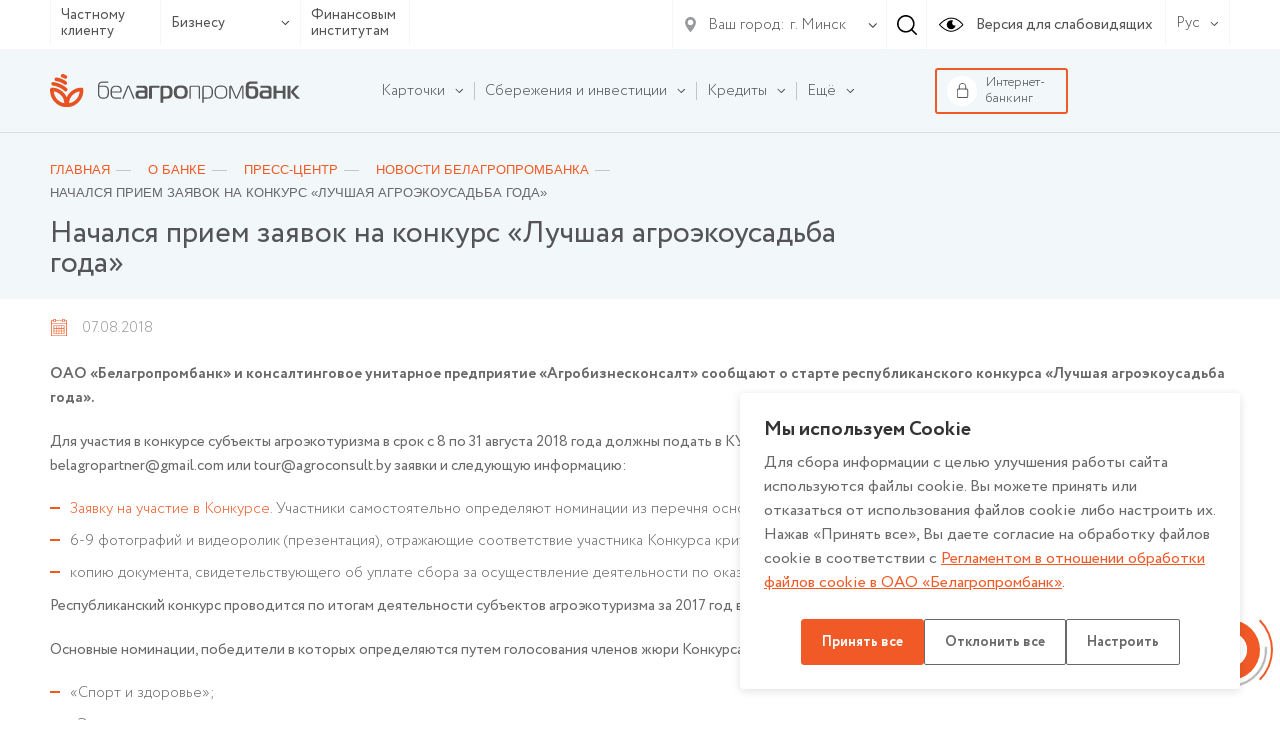

--- FILE ---
content_type: text/html; charset=UTF-8
request_url: https://www.belapb.by/about/press-tsentr/novosti/070818_priem-zayavok-na-konkurs-luchshaya-agroekousadba-goda-nachnetsya-8-avgusta/
body_size: 19079
content:
<html lang="ru-RU">
    <head>

        <title>Начался прием заявок на конкурс «Лучшая агроэкоусадьба года»</title>

        <meta name="author" content="Media Line">
        <meta name="viewport" content="width=device-width,initial-scale=1">
        <!--[if IE]><met a http-equiv="X-UA-Compatible" content="IE = edge"><![endif]-->
        <!--link rel="stylesheet" href="https://use.fontawesome.com/releases/v5.6.3/css/all.css" integrity="sha384-UHRtZLI+pbxtHCWp1t77Bi1L4ZtiqrqD80Kn4Z8NTSRyMA2Fd33n5dQ8lWUE00s/" crossorigin="anonymous"--><!-- ICO-->
        <link rel="icon" href="/upload/ml.tools/1a8/favicon.ico">

        <!--[if lt IE 9]><sc ript data-skip-moving=true src="http://cdnjs.cloudflare.com/ajax/libs/html5shiv/3.7.2/html5shiv.min.js"></sc ript><![endif]-->
        <meta http-equiv="Content-Type" content="text/html; charset=UTF-8" />
<meta name="robots" content="index, follow" />
<meta name="keywords" content="кредиты, кредиты белагропромбанка, депозиты, депозиты белагропромбанка, памятные монеты, золотые монеты, памятные монеты белагропромбанк, золотые монеты белагропромбанк, золотые слитки, купить золотые слитки, серебряные слитки, купить серебряные слитки, кредиты для малого бизнеса, кредиты для крупного бизнеса, партнерские программы белагропромбанка, шире круг, шире круг белагропромбанк, центры igrow, центры igrow белагропромбанк, центры айгроу, центры айгроу белагропромбанк, своими руками, своими руками белагропромбанк, чего хотят женщины, чего хотят женщины белагропромбанк" />
<meta name="description" content="ОАО Белагропромбанк" />
<script type="text/javascript" data-skip-moving="true">(function(w, d, n) {var cl = "bx-core";var ht = d.documentElement;var htc = ht ? ht.className : undefined;if (htc === undefined || htc.indexOf(cl) !== -1){return;}var ua = n.userAgent;if (/(iPad;)|(iPhone;)/i.test(ua)){cl += " bx-ios";}else if (/Windows/i.test(ua)){cl += ' bx-win';}else if (/Macintosh/i.test(ua)){cl += " bx-mac";}else if (/Linux/i.test(ua) && !/Android/i.test(ua)){cl += " bx-linux";}else if (/Android/i.test(ua)){cl += " bx-android";}cl += (/(ipad|iphone|android|mobile|touch)/i.test(ua) ? " bx-touch" : " bx-no-touch");cl += w.devicePixelRatio && w.devicePixelRatio >= 2? " bx-retina": " bx-no-retina";var ieVersion = -1;if (/AppleWebKit/.test(ua)){cl += " bx-chrome";}else if (/Opera/.test(ua)){cl += " bx-opera";}else if (/Firefox/.test(ua)){cl += " bx-firefox";}ht.className = htc ? htc + " " + cl : cl;})(window, document, navigator);</script>


<link href="/bitrix/cache/css/s1/belapb/page_f45b6f60a45ea229269b282d7b9db34e/page_f45b6f60a45ea229269b282d7b9db34e_v1.css?17568088805286" type="text/css"  rel="stylesheet" />
<link href="/bitrix/cache/css/s1/belapb/template_d6486e2eb266a8dc3acbe5519931aa95/template_d6486e2eb266a8dc3acbe5519931aa95_v1.css?17568088741068769" type="text/css"  data-template-style="true" rel="stylesheet" />







        
		<meta name="yandex-verification" content="237bfe8c85e9aeed" />

	</head>
    <body class=" fix-body">
    <div id="panel">
            </div>
        <div style="position: relative;">
        <div class="vi-conf">
            <div class="vi-conf-head"><a class="vi-conf-btn vi-sw-off-btn" href="#">Выключить режим для слабовидящих</a><a class="vi-conf-close" href="#">
                    <svg class="icon icon-x-mark ">
                        <use xlink:href="/local/templates/belapb/img/svg/symbol/sprite.svg#x-mark"></use>
                    </svg></a></div>
            <div class="vi-conf-body">
                <div class="vi-conf-option">
                    <div class="vi-conf-option__name">Настройки шрифта</div><a class="vi-conf-btn" href="#" data-vi="ff0">По умолчанию</a><a class="vi-conf-btn" href="#" data-vi="ff1">Arial</a><a class="vi-conf-btn" href="#" data-vi="ff2">Times New Roman</a>
                </div>
                <div class="vi-conf-option">
                    <div class="vi-conf-option__name">Размер шрифта</div><a class="vi-conf-btn" href="#" data-vi="fs0">По умолчанию</a><a class="vi-conf-btn" href="#" data-vi="fs1">Большой</a><a class="vi-conf-btn" href="#" data-vi="fs2">Огромный</a>
                </div>
                <div class="vi-conf-option">
                    <div class="vi-conf-option__name">Межбуквенное расстояние</div><a class="vi-conf-btn" href="#" data-vi="ls0">По умолчанию</a><a class="vi-conf-btn" href="#" data-vi="ls1">Большое</a><a class="vi-conf-btn" href="#" data-vi="ls2">Огромное</a>
                </div>
                <div class="vi-conf-option">
                    <div class="vi-conf-option__name">Цветовая схема</div><a class="vi-conf-btn" href="#" data-vi="cs0">Светлая</a><a class="vi-conf-btn" href="#" data-vi="cs1">Темная</a><a class="vi-conf-btn" href="#" data-vi="cs2">Светло-синяя</a>
                </div>
            </div>
        </div>
    </div>
    <header class="header header--line">
                <div class="header-top">
            <div class="container">
                <div class="header-top__container">
                    <div class="header-type">
                        <ul class="header-type__list">

                                                            <li><a href="/chastnomu-klientu/">Частному клиенту</a></li>
                            
                            <li class="hasDrop">
                                                                    <a href="#">Бизнесу                                        <svg class="icon icon-ar-bot ">
                                            <use xlink:href="/local/templates/belapb/img/svg/symbol/sprite.svg#ar-bot"></use>
                                        </svg>
                                    </a>
                                
                                <ul>
                                                                            <li><a href="/malomu-i-srednemu-biznesu/">Микро и малому бизнесу</a></li>
                                                                                                                <li><a href="/krupnomu-biznesu/">Крупному и крупнейшему бизнесу</a></li>
                                                                    </ul>
                            </li>

                                                            <li><a href="/finansovym-institutam/">Финансовым институтам</a></li>
                                                    </ul>
                    </div>
                    <!--                        <a class="header-top__right">-->
                    <div class="header-top__right">
                        <div class="header-top__menu">
                            
                        </div>

                        <div class="header-city">
    <div class="header-city__main">
        <svg class="icon icon-gps ">
            <use xlink:href="/local/templates/belapb/img/svg/symbol/sprite.svg#gps"></use>
        </svg>
        <span>Ваш город:</span>
        <svg class="icon icon-ar-bot ">
            <use xlink:href="/local/templates/belapb/img/svg/symbol/sprite.svg#ar-bot"></use>
        </svg>
    </div>
        <select class="header-city__list" id="geo-city" value="5000000000" data-default="default">
        
        <option selected value="5000000000">г. Минск</option>
    </select>
</div>
                                                <div class="header-search js--header-search" data-form="0">
                            <svg class="icon icon-search ">
                                <use xlink:href="/local/templates/belapb/img/svg/symbol/sprite.svg#search"></use>
                            </svg>
                        </div>

                        <a class="header-eye vi-sw-on-btn" href="#">
                            <svg class="icon icon-eye ">
                                <use xlink:href="/local/templates/belapb/img/svg/symbol/sprite.svg#eye"></use>
                            </svg>
                            <span>Версия для слабовидящих</span>
                        </a>
                        <div class="header-lang">
                            <div class="header-lang__main">
                                <span>Рус</span>
                                <svg class="icon icon-ar-bot ">
                                    <use xlink:href="/local/templates/belapb/img/svg/symbol/sprite.svg#ar-bot"></use>
                                </svg>
                            </div>
                            <ul class="header-lang__list">
                                <li ><a href="/en/">En</a></li>
                                <li class="active"><a href="/">Рус</a></li>
                                <li ><a href="/by/">Бел</a></li>
                            </ul>
                        </div>
                        <div class="header-search__form" data-form="0">
                            <form action="/search/">
	<input type="text" placeholder="Введите свой запрос" name="q" value="">
	<div class="header-search__form-close js--close">
		<svg class="icon icon-close ">
			<use xlink:href="/local/templates/belapb/img/svg/symbol/sprite.svg#close"></use>
		</svg>
	</div>
</form>                        </div>
                    </div>

                    <div class="header-burger">
                        <!-- <span>Меню</span> -->
                        <div id="nav-icon4"><span></span><span></span><span></span></div></div>
                </div>
            </div>
        </div>

        <div class="header-bot">
            <div class="container">
                <div class="header-bot__container">

                    <div class="header-logo">
                                                <a href="/">
                                                                                        <img src="/local/templates/belapb/img/logo.svg">
                                                                                </a>
                                        </div>

                    
<div class="header-bot__menu">
    <ul class="header-bot__menu-list">

        
            

            
            
                                    <li class="header-bot__menu-list__li hasChild" data-order="1">
                        <a class="header-bot__menu-list__a" href="/chastnomu-klientu/bankovskie-karty/">
                            <span>Карточки</span>
                            <svg class="icon icon-ar-bot ">
                                <use xlink:href="/local/templates/belapb/img/svg/symbol/sprite.svg#ar-bot"></use>
                            </svg>
                        </a>
                        <ul class="drop">
                
            

            
            

        
            

            
            
                    
                        
                                                            <li class="">
                                    <a href="/chastnomu-klientu/bankovskie-karty/">Все карточки</a>
                                </li>
                            

                        
                    
            

            
            

        
            

            
            
                    
                        
                                                            <li class="">
                                    <a href="/chastnomu-klientu/bankovskie-karty/kartochnye-pakety">Карточные пакеты</a>
                                </li>
                            

                        
                    
            

            
            

        
            

            
            
                    
                        
                                                            <li class="">
                                    <a href="/chastnomu-klientu/bankovskie-karty/s-bonusami/">Карточки с бонусами</a>
                                </li>
                            

                        
                    
            

            
            

        
            

            
            
                    
                        
                                                            <li class="">
                                    <a href="/chastnomu-klientu/bankovskie-karty/klassicheskie/">Классические</a>
                                </li>
                            

                        
                    
            

            
            

        
            

            
            
                    
                        
                                                            <li class="">
                                    <a href="/chastnomu-klientu/bankovskie-karty/premialnye/">Премиальные</a>
                                </li>
                            

                        
                    
            

            
            

        
            

            
            
                    
                        
                                                            <li class="">
                                    <a href="/chastnomu-klientu/bankovskie-karty/pensionnye/">Пенсионные</a>
                                </li>
                            

                        
                    
            

            
            

        
            

            
            
                    
                        
                                                            <li class="">
                                    <a href="/chastnomu-klientu/bankovskie-karty/filter/type_card-is-detskie/apply/">Детские</a>
                                </li>
                            

                        
                    
            

            
            

        
            

            
            
                    
                        
                                                            <li class="">
                                    <a href="/chastnomu-klientu/bankovskie-karty/zarplatnye/">Зарплатные</a>
                                </li>
                            

                        
                    
            

            
            

        
            

            
            
                    
                        
                                                            <li class="">
                                    <a href="/chastnomu-klientu/bankovskie-karty/filter/type_card-is-nepersonalizirovannye/apply/">Неперсонализированные</a>
                                </li>
                            

                        
                    
            

            
            

        
            

            
            
                    
                        
                                                            <li class="">
                                    <a href="/chastnomu-klientu/bankovskie-karty/s-individualnym-dizaynom/">С индивидуальным дизайном</a>
                                </li>
                            

                        
                    
            

            
            

        
            

            
            
                    
                        
                                                            <li class="">
                                    <a href="/chastnomu-klientu/bankovskie-karty/sberegatelnye/">Сберегательные</a>
                                </li>
                            

                        
                    
            

            
            

        
            

            
            
                    
                        
                                                            <li class="">
                                    <a href="/chastnomu-klientu/bankovskie-karty/filter/type_card-is-blagotvoritelnue/apply/">Благотворительные карточки</a>
                                </li>
                            

                        
                    
            

            
            

        
            

            
            
                    
                        
                                                            <li class="">
                                    <a href="https://www.belapb.by/chastnomu-klientu/bankovskie-karty/filter/type_card-is-spetsialnye/apply/">Специальные карточки</a>
                                </li>
                            

                        
                    
            

            
            

        
            

            
            
                    
                        
                                                            <li class="">
                                    <a href="/chastnomu-klientu/bankovskie-karty/moy-bonus/">Программы лояльности</a>
                                </li>
                            

                        
                    
            

            
            

        
            

            
            
                    
                        
                                                            <li class="">
                                    <a href="/chastnomu-klientu/bankovskie-karty/dokumenty-po-bankovskim-kartochkam.php">Документы по банковским карточкам</a>
                                </li>
                            

                        
                    
            

            
            

        
            

            
            
                                    <li class="">
                        <a href="/chastnomu-klientu/bankovskie-karty/poleznaya-informatsiya/"><span>Полезная информация</span></a>

                        
                
            

            
            

        
            

            
            
                    
                        
                            

                        
                    
            

            
            

        
            

            
            
                    
                        
                            

                        
                    
            

            
            

        
            

            
            
                    
                        
                            

                        
                    
            

            
            

        
            

            
            
                    
                        
                            

                        
                    
            

            
            

        
            

            
            
                    
                        
                            

                        
                    
            

            
            

        
            

            
            
                    
                        
                            

                        
                    
            

            
            

        
            

            
            
                    
                        
                            

                        
                    
            

            
            

        
            

            
            
                    
                        
                            

                        
                    
            

            
            

        
            

            
            
                    
                        
                            

                        
                    
            

            
            

        
            

            
            
                    
                        
                            

                        
                    
            

            
            

        
            

            
            
                    
                        
                            

                        
                    
            

            
            

        
            

            
            
                    
                        
                            

                        
                    
            

            
            

        
            

            
            
                    
                        
                            

                        
                    
            

            
            

        
            

            
            
                    
                        
                            

                        
                    
            

            
            

        
            

            
            
                    
                        
                            

                        
                    
            

            
            

        
            

                            </ul></li>            
            
                                    <li class="header-bot__menu-list__li hasChild" data-order="2">
                        <a class="header-bot__menu-list__a" href="/chastnomu-klientu/sberezheniya/">
                            <span>Сбережения и инвестиции</span>
                            <svg class="icon icon-ar-bot ">
                                <use xlink:href="/local/templates/belapb/img/svg/symbol/sprite.svg#ar-bot"></use>
                            </svg>
                        </a>
                        <ul class="drop">
                
            

            
            

        
            

            
            
                                    <li class="">
                        <a href="/chastnomu-klientu/sberezheniya/vklady-i-scheta/"><span>Вклады и счета</span></a>

                        <ul>
                
            

            
            

        
            

            
            
                    
                        
                                                            <li class="">
                                    <a href="/chastnomu-klientu/sberezheniya/vklady-i-scheta/garantirovannoe-vozmeshchenie-bankovskikh-vkladov/">Гарантированное возмещение банковских вкладов</a>
                                </li>
                            

                        
                    
            

            
            

        
            

            
            
                    
                        
                                                            <li class="">
                                    <a href="/chastnomu-klientu/sberezheniya/vklady-i-scheta/tekushchie-raschetnye-scheta/">Текущие (расчетные) счета</a>
                                </li>
                            

                        
                    
            

            
            

        
            

            
            
                    
                        
                                                            <li class="">
                                    <a href="/chastnomu-klientu/sberezheniya/vklady-i-scheta/blagotvoritelnye-scheta/">Благотворительные счета</a>
                                </li>
                            

                        
                    
            

            
            

        
            

            
            
                    
                        
                                                            <li class="">
                                    <a href="/chastnomu-klientu/sberezheniya/vklady-i-scheta/bankovskie-vklady-depozity-po-kotorym-zaklyuchenie-novykh-dogovorov-ne-osushchestvlyaetsya/">Банковские вклады (депозиты), по которым заключение новых договоров не осуществляется</a>
                                </li>
                            

                        
                    
            

            
            

        
            

            
            
                    
                        
                                                            <li class="">
                                    <a href="/chastnomu-klientu/sberezheniya/vklady-i-scheta/payment/">Способы пополнения вкладов</a>
                                </li>
                            

                        
                    
            

            
            

        
            

                            </ul></li>            
            
                                    <li class="">
                        <a href="/chastnomu-klientu/sberezheniya/investitsii/"><span>Инвестиции</span></a>

                        <ul>
                
            

            
            

        
            

            
            
                    
                        
                                                            <li class="">
                                    <a href="/chastnomu-klientu/sberezheniya/investitsii/tsennye-bumagi-banka/">Ценные бумаги банка</a>
                                </li>
                            

                        
                    
            

            
            

        
            

            
            
                    
                        
                                                            <li class="">
                                    <a href="/chastnomu-klientu/sberezheniya/investitsii/obligatsii-ministerstva-finansov/">Облигации Министерства финансов</a>
                                </li>
                            

                        
                    
            

            
            

        
            

            
            
                    
                        
                                                            <li class="">
                                    <a href="/chastnomu-klientu/sberezheniya/investitsii/obligatsii-yuridicheskikh-lits/">Ценные бумаги юридических лиц</a>
                                </li>
                            

                        
                    
            

            
            

        
            

            
            
                    
                        
                                                            <li class="">
                                    <a href="/chastnomu-klientu/sberezheniya/investitsii/obezlichennye-metallicheskie-scheta/">Обезличенные металлические счета</a>
                                </li>
                            

                        
                    
            

            
            

        
            

            
            
                    
                        
                                                            <li class="">
                                    <a href="/about/spravochnaya-informatsiya/vitriny/vitrina-tsennostey-pamyatnye-monety-gen/">Памятные, слитковые (инвестиционные) монеты, памятные банкноты</a>
                                </li>
                            

                        
                    
            

            
            

        
            

            
            
                    
                        
                                                            <li class="">
                                    <a href="/about/spravochnaya-informatsiya/vitriny/zolotye-monety/">Золотые монеты, посвященные 50-летию Победы в ВОВ (уникальный продукт)</a>
                                </li>
                            

                        
                    
            

            
            

        
            

            
            
                    
                        
                                                            <li class="">
                                    <a href="/about/spravochnaya-informatsiya/vitriny/dragotsennye-metally/">Драгоценные металлы</a>
                                </li>
                            

                        
                    
            

            
            

        
            

            
            
                    
                        
                                                            <li class="">
                                    <a href="/about/spravochnaya-informatsiya/vitriny/dragotsennye-kamni/">Драгоценные камни</a>
                                </li>
                            

                        
                    
            

            
            

        
            

                            </ul></li></ul></li>            
            
                                    <li class="header-bot__menu-list__li hasChild" data-order="3">
                        <a class="header-bot__menu-list__a" href="/chastnomu-klientu/kredity/">
                            <span>Кредиты</span>
                            <svg class="icon icon-ar-bot ">
                                <use xlink:href="/local/templates/belapb/img/svg/symbol/sprite.svg#ar-bot"></use>
                            </svg>
                        </a>
                        <ul class="drop">
                
            

            
            

        
            

            
            
                    
                        
                                                            <li class="">
                                    <a href="/chastnomu-klientu/kredity/">Все кредиты</a>
                                </li>
                            

                        
                    
            

            
            

        
            

            
            
                    
                        
                                                            <li class="">
                                    <a href="/chastnomu-klientu/kredity/filter/purpose_loan-is-potreb/apply/">Потребительские кредиты</a>
                                </li>
                            

                        
                    
            

            
            

        
            

            
            
                    
                        
                                                            <li class="">
                                    <a href="/chastnomu-klientu/kredity/filter/purpose_loan-is-online/apply/">Кредиты онлайн</a>
                                </li>
                            

                        
                    
            

            
            

        
            

            
            
                    
                        
                                                            <li class="">
                                    <a href="/chastnomu-klientu/kredity/filter/purpose_loan-is-nedvijimost/apply/">Кредиты на недвижимость</a>
                                </li>
                            

                        
                    
            

            
            

        
            

            
            
                    
                        
                                                            <li class="">
                                    <a href="/chastnomu-klientu/kredity/filter/purpose_loan-is-auto/apply/">Автокредиты</a>
                                </li>
                            

                        
                    
            

            
            

        
            

            
            
                    
                        
                                                            <li class="">
                                    <a href="/chastnomu-klientu/kredity/filter/purpose_loan-is-credittocard/apply/">Кредиты на карточку</a>
                                </li>
                            

                        
                    
            

            
            

        
            

            
            
                    
                        
                                                            <li class="">
                                    <a href="/chastnomu-klientu/kredity/filter/purpose_loan-is-refinansirovanie/apply/">Рефинансирование</a>
                                </li>
                            

                        
                    
            

            
            

        
            

            
            
                    
                        
                                                            <li class="">
                                    <a href="/chastnomu-klientu/kredity/filter/purpose_loan-is-overdraft/apply/">Овердрафтный кредит</a>
                                </li>
                            

                        
                    
            

            
            

        
            

            
            
                    
                        
                                                            <li class="">
                                    <a href="/chastnomu-klientu/kredity/partnerskie-kredity-legkie-pokupki/">Партнерские кредиты «Легкие покупки»</a>
                                </li>
                            

                        
                    
            

            
            

        
            

            
            
                    
                        
                                                            <li class="">
                                    <a href="/chastnomu-klientu/kredity/kredit-na-razvitie-agroekoturizma/">Кредит на агроэкотуризм</a>
                                </li>
                            

                        
                    
            

            
            

        
            

            
            
                                    <li class="">
                        <a href="/chastnomu-klientu/kredity/poleznaya-informatsiya/"><span>Полезная информация</span></a>

                        <ul>
                
            

            
            

        
            

            
            
                    
                        
                                                            <li class="">
                                    <a href="/chastnomu-klientu/kredity/poleznaya-informatsiya/vnimaniyu-kreditopoluchateley/">Вниманию кредитополучателей</a>
                                </li>
                            

                        
                    
            

            
            

        
            

            
            
                    
                        
                                                            <li class="">
                                    <a href="/chastnomu-klientu/kredity/poleznaya-informatsiya/sposoby-pogasheniya-kreditov/">Способы погашения кредитов физических лиц</a>
                                </li>
                            

                        
                    
            

            
            

        
            

            
            
                    
                        
                                                            <li class="">
                                    <a href="/chastnomu-klientu/kredity/poleznaya-informatsiya/obrashchenie-k-kreditopoluchatelyam/">Обращение к кредитополучателям</a>
                                </li>
                            

                        
                    
            

            
            

        
            

                            </ul></li></ul></li>            
            
                    
                        
                            <li class="header-bot__menu-list__li" data-order="4">

                                <a class="header-bot__menu-list__a" href="/chastnomu-klientu/premialnoe-obsluzhivanie/">
                                    <span>Премиальное обслуживание</span>
                                </a>

                            </li>

                        
                    
            

            
            

        
            

            
            
                                    <li class="header-bot__menu-list__li hasChild" data-order="5">
                        <a class="header-bot__menu-list__a" href="/chastnomu-klientu/valyutno-obmennye-operatsii/">
                            <span>Валютно-обменные и иные операции с иностранной валютой</span>
                            <svg class="icon icon-ar-bot ">
                                <use xlink:href="/local/templates/belapb/img/svg/symbol/sprite.svg#ar-bot"></use>
                            </svg>
                        </a>
                        <ul class="drop">
                
            

            
            

        
            

            
            
                    
                        
                                                            <li class="">
                                    <a href="https://www.belapb.by/chastnomu-klientu/valyutno-obmennye-operatsii/valyutno-obmennye-operatsii-po-individualnomu-kursu/">Валютно-обменные операции по индивидуальному курсу</a>
                                </li>
                            

                        
                    
            

            
            

        
            

                            </ul></li>            
            
                                    <li class="header-bot__menu-list__li hasChild" data-order="6">
                        <a class="header-bot__menu-list__a" href="/chastnomu-klientu/uslugi-na-rynke-tsennykh-bumag/">
                            <span>Услуги на рынке ценных бумаг</span>
                            <svg class="icon icon-ar-bot ">
                                <use xlink:href="/local/templates/belapb/img/svg/symbol/sprite.svg#ar-bot"></use>
                            </svg>
                        </a>
                        <ul class="drop">
                
            

            
            

        
            

            
            
                    
                        
                                                            <li class="">
                                    <a href="https://www.belapb.by/chastnomu-klientu/uslugi-na-rynke-tsennykh-bumag/brokerskoe-obsluzhivanie/">Брокерское обслуживание</a>
                                </li>
                            

                        
                    
            

            
            

        
            

            
            
                    
                        
                                                            <li class="">
                                    <a href="/chastnomu-klientu/uslugi-na-rynke-tsennykh-bumag/doveritelnoe-upravlenie/">Доверительное управление денежными средствами</a>
                                </li>
                            

                        
                    
            

            
            

        
            

            
            
                    
                        
                                                            <li class="">
                                    <a href="/chastnomu-klientu/uslugi-na-rynke-tsennykh-bumag/deposit_obsl/">Депозитарное обслуживание</a>
                                </li>
                            

                        
                    
            

            
            

        
            

            
            
                    
                        
                                                            <li class="">
                                    <a href="/chastnomu-klientu/uslugi-na-rynke-tsennykh-bumag/registration/">Регистрация сделок</a>
                                </li>
                            

                        
                    
            

            
            

        
            

            
            
                    
                        
                                                            <li class="">
                                    <a href="/chastnomu-klientu/uslugi-na-rynke-tsennykh-bumag/uslugi-po-raskrytiyu-informatsii-na-edinom-portale-finansovogo--rynka/">Услуги по раскрытию информации на едином портале финансового рынка</a>
                                </li>
                            

                        
                    
            

            
            

        
            

                            </ul></li>            
            
                                    <li class="header-bot__menu-list__li hasChild" data-order="7">
                        <a class="header-bot__menu-list__a" href="/chastnomu-klientu/khranenie-tsennostey/">
                            <span>Банковское хранение ценностей</span>
                            <svg class="icon icon-ar-bot ">
                                <use xlink:href="/local/templates/belapb/img/svg/symbol/sprite.svg#ar-bot"></use>
                            </svg>
                        </a>
                        <ul class="drop">
                
            

            
            

        
            

            
            
                                    <li class="">
                        <a href="/chastnomu-klientu/khranenie-tsennostey/zakrytoe/"><span>Закрытое банковское хранение ценностей</span></a>

                        <ul>
                
            

            
            

        
            

            
            
                    
                        
                                                            <li class="">
                                    <a href="/chastnomu-klientu/value_keeping/avtomaticheskoe-depozitarnoe-hranilicshe/">Автоматическое депозитарное хранилище</a>
                                </li>
                            

                        
                    
            

            
            

        
            

                            </ul></li>            
            
                                    <li class="">
                        <a href="/chastnomu-klientu/khranenie-tsennostey/otkrytoe/"><span>Открытое  банковское хранение ценностей</span></a>

                        
                
            

            
            

        
            

            
            
                    
                        
                            

                        
                    
            

            
            

        
            

                            </ul></li>            
            
                    
                        
                            <li class="header-bot__menu-list__li" data-order="8">

                                <a class="header-bot__menu-list__a" href="/chastnomu-klientu/promo/">
                                    <span>Рекламные игры и акции</span>
                                </a>

                            </li>

                        
                    
            

            
            

        
            

            
            
                    
                        
                            <li class="header-bot__menu-list__li" data-order="9">

                                <a class="header-bot__menu-list__a" href="/chastnomu-klientu/lotereynye-bilety/">
                                    <span>Лотерейные билеты</span>
                                </a>

                            </li>

                        
                    
            

            
            

        
            

            
            
                    
                        
                            <li class="header-bot__menu-list__li" data-order="10">

                                <a class="header-bot__menu-list__a" href="/chastnomu-klientu/payments/">
                                    <span>Банковские операции и платежи</span>
                                </a>

                            </li>

                        
                    
            

            
            

        
            

            
            
                                    <li class="header-bot__menu-list__li hasChild" data-order="11">
                        <a class="header-bot__menu-list__a" href="/chastnomu-klientu/denezhnye-perevody/">
                            <span>Денежные переводы</span>
                            <svg class="icon icon-ar-bot ">
                                <use xlink:href="/local/templates/belapb/img/svg/symbol/sprite.svg#ar-bot"></use>
                            </svg>
                        </a>
                        <ul class="drop">
                
            

            
            

        
            

            
            
                    
                        
                                                            <li class="">
                                    <a href="/chastnomu-klientu/denezhnye-perevody/bankovskiy-perevod/">Банковский перевод</a>
                                </li>
                            

                        
                    
            

            
            

        
            

            
            
                    
                        
                                                            <li class="">
                                    <a href="/chastnomu-klientu/denezhnye-perevody/denezhnye-perevody/">Денежные переводы по международной системе денежных переводов</a>
                                </li>
                            

                        
                    
            

            
            

        
            

                            </ul></li>            
            
                                    <li class="header-bot__menu-list__li hasChild" data-order="12">
                        <a class="header-bot__menu-list__a" href="/chastnomu-klientu/onlayn-servisy/">
                            <span>Онлайн-сервисы</span>
                            <svg class="icon icon-ar-bot ">
                                <use xlink:href="/local/templates/belapb/img/svg/symbol/sprite.svg#ar-bot"></use>
                            </svg>
                        </a>
                        <ul class="drop">
                
            

            
            

        
            

            
            
                                    <li class="">
                        <a href="/chastnomu-klientu/onlayn-servisy/internet-banking/"><span>Интернет-банкинг</span></a>

                        
                
            

            
            

        
            

            
            
                    
                        
                            

                        
                    
            

            
            

        
            

            
            
                    
                        
                            

                        
                    
            

            
            

        
            

            
            
                    
                        
                            

                        
                    
            

            
            

        
            

            
            
                    
                        
                            

                        
                    
            

            
            

        
            

            
            
                    
                        
                            

                        
                    
            

            
            

        
            

            
            
                    
                        
                                                            <li class="">
                                    <a href="/chastnomu-klientu/onlayn-servisy/mobilnyy-banking/">Мобильный интернет-банкинг</a>
                                </li>
                            

                        
                    
            

            
            

        
            

            
            
                    
                        
                                                            <li class="">
                                    <a href="/chastnomu-klientu/onlayn-servisy/ussd-banking/">USSD-банкинг</a>
                                </li>
                            

                        
                    
            

            
            

        
            

            
            
                    
                        
                                                            <li class="">
                                    <a href="/chastnomu-klientu/onlayn-servisy/internet-obligacii-banka/">ПК «Электронная торговая площадка» (интернет-облигации)</a>
                                </li>
                            

                        
                    
            

            
            

        
            

            
            
                    
                        
                                                            <li class="">
                                    <a href="/chastnomu-klientu/onlayn-servisy/servis-kopilka/">Сервис «Копилка»</a>
                                </li>
                            

                        
                    
            

            
            

        
            

            
            
                    
                        
                                                            <li class="">
                                    <a href="/chastnomu-klientu/onlayn-servisy/perevody-po-nomeru-telefona/">Переводы по номеру телефона</a>
                                </li>
                            

                        
                    
            

            
            

        
            

            
            
                    
                        
                                                            <li class="">
                                    <a href="/chastnomu-klientu/onlayn-servisy/mobilnoe-prilozhenie-finteam/">Мобильное приложение FinTeam</a>
                                </li>
                            

                        
                    
            

            
            

        
            

                            </ul></li>            
            
                    
                        
                            <li class="header-bot__menu-list__li" data-order="13">

                                <a class="header-bot__menu-list__a" href="/chastnomu-klientu/aisido/">
                                    <span>АИС ИДО для физических лиц</span>
                                </a>

                            </li>

                        
                    
            

            
            

        
            

            
            
                    
                        
                            <li class="header-bot__menu-list__li" data-order="14">

                                <a class="header-bot__menu-list__a" href="/sistema-mgnovennykh-platezhey/">
                                    <span>Система мгновенных платежей</span>
                                </a>

                            </li>

                        
                    
            

            
            

        
            

            
            
                    
                        
                            <li class="header-bot__menu-list__li" data-order="15">

                                <a class="header-bot__menu-list__a" href="/akademiya-zaboty/">
                                    <span>Академия Заботы</span>
                                </a>

                            </li>

                        
                    
            

            
            

        
            

            
            
                                    <li class="header-bot__menu-list__li hasChild" data-order="16">
                        <a class="header-bot__menu-list__a" href="/chastnomu-klientu/strakhovanie/">
                            <span>Страхование</span>
                            <svg class="icon icon-ar-bot ">
                                <use xlink:href="/local/templates/belapb/img/svg/symbol/sprite.svg#ar-bot"></use>
                            </svg>
                        </a>
                        <ul class="drop">
                
            

            
            

        
            

            
            
                    
                        
                                                            <li class="">
                                    <a href="/chastnomu-klientu/strakhovanie/obyazatelnoe-strakhovanie-grazhdanskoy-otvetstvennosti-vladeltsev-transportnykh-sredstv/">Обязательное страхование гражданской ответственности владельцев транспортных средств</a>
                                </li>
                            

                        
                    
            

            
            

        
            

            
            
                    
                        
                                                            <li class="">
                                    <a href="/chastnomu-klientu/strakhovanie/dobrovolnoe-strakhovanie-nazemnykh-transportnykh-sredstv/">Добровольное страхование наземных транспортных средств</a>
                                </li>
                            

                        
                    
            

            
            

        
            

            
            
                    
                        
                                                            <li class="">
                                    <a href="/chastnomu-klientu/strakhovanie/dobrovolnoe-strakhovanie-ot-neschastnykh-sluchaev/">Добровольное страхование от несчастных случаев</a>
                                </li>
                            

                        
                    
            

            
            

        
            

            
            
                    
                        
                                                            <li class="">
                                    <a href="/chastnomu-klientu/strakhovanie/poluchenie-strakhovogo-vozmeshcheniya/">Получение страхового возмещения</a>
                                </li>
                            

                        
                    
            

            
            

        
            

            
            
                    
                        
                                                            <li class="">
                                    <a href="/chastnomu-klientu/strakhovanie/dobrovolnoe-strakhovanie-riskov-derzhateley-bankovskikh-platezhnykh-kartochek/">Добровольное страхование рисков держателей банковских платежных карточек</a>
                                </li>
                            

                        
                    
            

            
            

        
            

            
            
                    
                        
                                                            <li class="">
                                    <a href="/chastnomu-klientu/strakhovanie/dobrovolnoe-strakhovanie-voditeley-i-passazhirov-ot-neschastnykh-sluchaev/">Добровольное страхование водителей и пассажиров от несчастных случаев</a>
                                </li>
                            

                        
                    
            

            
            

        
            

            
            
                    
                        
                                                            <li class="">
                                    <a href="/chastnomu-klientu/strakhovanie/dobrovolnoe-strakhovanie-grazhdanskoy-otvetstvennosti-vladeltsev-transportnykh-sredstv/">Добровольное страхование гражданской ответственности владельцев транспортных средств</a>
                                </li>
                            

                        
                    
            

            
            

        
            

            
            
                    
                        
                                                            <li class="">
                                    <a href="/chastnomu-klientu/strakhovanie/dobrovolnoe-kompleksnoe-strakhovanie-imushchestva-domovladeniy/">Добровольное комплексное страхование имущества (домовладений)</a>
                                </li>
                            

                        
                    
            

            
            

        
            

                            </ul></li>            
            
                    
                        
                            <li class="header-bot__menu-list__li" data-order="17">

                                <a class="header-bot__menu-list__a" href="/chastnomu-klientu/erip/">
                                    <span>ЕРИП</span>
                                </a>

                            </li>

                        
                    
            

            
            

        
            

            
            
                                    <li class="header-bot__menu-list__li hasChild" data-order="18">
                        <a class="header-bot__menu-list__a" href="/kursy-valyut/">
                            <span>Курсы валют</span>
                            <svg class="icon icon-ar-bot ">
                                <use xlink:href="/local/templates/belapb/img/svg/symbol/sprite.svg#ar-bot"></use>
                            </svg>
                        </a>
                        <ul class="drop">
                
            

            
            

        
            

            
            
                    
                        
                            

                        
                    
            

            
            

        
            

            
            
                    
                        
                                                            <li class="">
                                    <a href="/kursy-valyut/kursy-konversii/">Курсы конверсии (обмена)</a>
                                </li>
                            

                        
                    
            

            
            

        
            

            
            
                    
                        
                                                            <li class="">
                                    <a href="/kursy-valyut/luchshie-kursy-konverter/">Лучшие курсы / конвертер</a>
                                </li>
                            

                        
                    
            

            
            

        
            

            
            
                    
                        
                                                            <li class="">
                                    <a href="/kursy-valyut/kursy-po-kartochkam/">Курсы по карточкам</a>
                                </li>
                            

                        
                    
            

            
            

        
            

            
            
                    
                        
                                                            <li class="">
                                    <a href="/kursy-valyut/kursy-nb-rb/">Курсы НБ РБ</a>
                                </li>
                            

                        
                    
            

            
            

        
            

                            </ul></li>            
            
                    
                        
                            <li class="header-bot__menu-list__li" data-order="19">

                                <a class="header-bot__menu-list__a" href="/izmeneniya-v-oformlenii-platezhnykh-dokumentov-s-11-07-2022-iso-20022/">
                                    <span>ISO 20022</span>
                                </a>

                            </li>

                        
                    
            

            
            

        
            

            
            
                    
                        
                            <li class="header-bot__menu-list__li" data-order="20">

                                <a class="header-bot__menu-list__a" href="/bazovyy-schet/">
                                    <span>Базовый счет</span>
                                </a>

                            </li>

                        
                    
            

            
            

        
            

            
            
                    
                        
                            <li class="header-bot__menu-list__li" data-order="21">

                                <a class="header-bot__menu-list__a" href="/kodifikator-naznacheniya-platezha/">
                                    <span>Кодификатор назначения платежа</span>
                                </a>

                            </li>

                        
                    
            

            
            

        
            

            
            
                    
                        
                            <li class="header-bot__menu-list__li" data-order="22">

                                <a class="header-bot__menu-list__a" href="/chastnomu-klientu/situatsionnaya-pomoshch-invalidam-vneocherednoe-obsluzhivanie-predvaritelnaya-zapis/">
                                    <span>Ситуационная помощь инвалидам, внеочередное обслуживание, предварительная запись</span>
                                </a>

                            </li>

                        
                    
            

            
            

        
        
        <li class="header-bot__menu-list__li" data-to-drop>
            <a class="header-bot__menu-list__a" href="#">
                <span>Ещё</span>
                <svg class="icon icon-ar-bot ">
                    <use xlink:href="/local/templates/belapb/img/svg/symbol/sprite.svg#ar-bot"></use>
                </svg>
            </a>
        </li>


    </ul>

    <div class="header-bot__menu-drop" data-drop>
        <div class="container clearfix">
            <div class="close js-close">
                <svg class="icon icon-close ">
                    <use xlink:href="/local/templates/belapb/img/svg/symbol/sprite.svg#close"></use>
                </svg>
            </div>
            <ul class="header-bot__menu-drop__list"></ul>
        </div>
    </div>

</div>

                    <div class="header-bot__btn">

                        <a class="header-to-bank" href="https://www.ibank.belapb.by/v1/cgi/bsi.dll?T=RT_2Auth.BF" target="_blank">
                            <span class="img">
                                <svg class="icon icon-lock ">
                                    <use xlink:href="/local/templates/belapb/img/svg/symbol/sprite.svg#lock"></use>
                                </svg>
                            </span>
                            <span>Интернет-банкинг</span>
                        </a>
												<div class="header-time" id="header-time">
	<div class="header-time__zag">
		<div class="h3">
			 Время работы Контакт-центра банка
		</div>
		<div class="close js-close__header-time">
 <svg class="icon icon-close "> <use xlink:href="/local/templates/belapb/img/svg/symbol/sprite.svg#close"></use> </svg>
		</div>
	</div>
	<div class="header-time__list">
		<div class="header-time__list-week">
			<ul class="header-time__list-ul">
				<li>Пн</li>
				<li>Вт</li>
				<li>Ср</li>
				<li>Чт</li>
				<li>Пт</li>
				<li>Сб</li>
				<li>Вс</li>
			</ul>
			<div style="display: flex; justify-content: center;">
				 8:00 - 20:00
			</div>
		</div>
	</div>
	<div class="header-time__phone">
		<div class="header-time__phone-zag">
			 Дополнительные номера:
		</div>
		<div class="header-time__phone-list">
			<ul>
				<li>Стационарный<a href="tel:+375172185777"> <svg class="icon icon-phone-contact "> <use xlink:href="/local/templates/belapb/img/svg/symbol/sprite.svg#phone-contact"></use> </svg><span>+ 375 (17) <b>218-57-77</b>;</span></a></li>
				<li>Оператор МТС<a href="tel:+375298885777"> <svg class="icon icon-phone-contact "> <use xlink:href="/local/templates/belapb/img/svg/symbol/sprite.svg#phone-contact"></use> </svg><span>+ 375 (29) <b>888-57-77</b>;</span></a></li>
				<li>Оператор А1<a href="tel:+375291985777"> <svg class="icon icon-phone-contact "> <use xlink:href="/local/templates/belapb/img/svg/symbol/sprite.svg#phone-contact"></use> </svg><span>+ 375 (29) <b>198-57-77</b>;</span></a></li>
				<li>Оператор life:)<a href="tel:+375259995777"> <svg class="icon icon-phone-contact "> <use xlink:href="/local/templates/belapb/img/svg/symbol/sprite.svg#phone-contact"></use> </svg><span>+ 375 (25) <b>999-57-77</b>;</span></a></li>
			</ul>
		</div>
	</div>
	<div class="header-time__footer">
		<p>
			 Звонок со стационарного или мобильного телефона - по тарифам операторов связи. Консультация оказывается бесплатно.
		</p>
	</div>
</div>
                    </div>
                </div>
            </div>
        </div>
        <div class="header-mob">
            <div class="header-mob__container">
                <div class="header-mob__ico">
                    <div class="header-search__form" data-form="1">
                        <form action="/search/">
	<input type="text" placeholder="Введите свой запрос" name="q" value="">
	<div class="header-search__form-close js--close">
		<svg class="icon icon-close ">
			<use xlink:href="/local/templates/belapb/img/svg/symbol/sprite.svg#close"></use>
		</svg>
	</div>
</form>                    </div>
                    <div class="header-search js--header-search" data-form="1">
                        <svg class="icon icon-search ">
                            <use xlink:href="/local/templates/belapb/img/svg/symbol/sprite.svg#search"></use>
                        </svg><span>Поиск</span>
                    </div>
                </div>
                <div class="header-mob__menu"></div>
                <div class="header-mob__ico-bot"></div>
            </div>
        </div>

    </header>

    <main>
                                    <div class="page-head">
                                <div class="container">
                                    <div class="page-head__container ">
                                        <div class="page-head__content ">
                                                                                            <div class="breadcrumbs">
					<div class="bx-breadcrumb" itemprop="http://schema.org/breadcrumb" itemscope itemtype="http://schema.org/BreadcrumbList">
			<div class="bx-breadcrumb-item" id="bx_breadcrumb_0" itemprop="itemListElement" itemscope itemtype="http://schema.org/ListItem">
				
				<a class="link" href="/" title="Главная" itemprop="item">
					<span itemprop="name">Главная</span>
				</a>
			</div>
			<div class="bx-breadcrumb-item" id="bx_breadcrumb_1" itemprop="itemListElement" itemscope itemtype="http://schema.org/ListItem">
				
				<a class="link" href="/about/" title="О банке" itemprop="item">
					<span itemprop="name">О банке</span>
				</a>
			</div>
			<div class="bx-breadcrumb-item" id="bx_breadcrumb_2" itemprop="itemListElement" itemscope itemtype="http://schema.org/ListItem">
				
				<a class="link" href="/about/press-tsentr/" title="Пресс-центр" itemprop="item">
					<span itemprop="name">Пресс-центр</span>
				</a>
			</div>
			<div class="bx-breadcrumb-item" id="bx_breadcrumb_3" itemprop="itemListElement" itemscope itemtype="http://schema.org/ListItem">
				
				<a class="link" href="/about/press-tsentr/novosti/" title="Новости Белагропромбанка" itemprop="item">
					<span itemprop="name">Новости Белагропромбанка</span>
				</a>
			</div>
			<div class="bx-breadcrumb-item">
				<span itemprop="title">Начался прием заявок на конкурс «Лучшая агроэкоусадьба года»</span>
			</div></div></div>                                            
                                            <h1>Начался прием заявок на конкурс «Лучшая агроэкоусадьба года»</h1>
                                                                                        
                                        </div>
										                                        <div id="menu-wrap" class="">

                                                                                        
                                        </div>

                                                                            </div>
                                </div>
                            </div>
                        
                                                    
                                                    <div class="container p25">
    <div class="text-item text-item__prev">
        <div class="date">
          <svg class="icon icon-calendar ">
            <use xlink:href="/local/templates/belapb/img/svg/symbol/sprite.svg#calendar"></use>
          </svg>
          07.08.2018        </div>
    </div>
</div>








            <div class="builder text-page  ">
                        
			<div class="container">
                                                            
                                                            
    
                        <p><strong>ОАО «Белагропромбанк»  и консалтинговое унитарное предприятие «Агробизнесконсалт» сообщают о старте республиканского конкурса «Лучшая агроэкоусадьба года».</strong></p>
<p>Для участия в конкурсе субъекты агроэкотуризма в срок с 8 по 31 августа 2018 года должны подать в КУП «Агробизнесконсалт» на электронные адреса belagropartner@gmail.com или tour@agroconsult.by заявки и следующую информацию:</p>
<ul>
    <li><a href="/upload/files/_Заявка.rtf">Заявку на участие в Конкурсе</a>. Участники самостоятельно определяют номинации из перечня основных, в которых планируют заявиться;</li>
    <li>6-9 фотографий и видеоролик (презентация), отражающие соответствие участника Конкурса критериям, оцениваемым при определении победителя в номинации;</li>
    <li>копию документа, свидетельствующего об уплате сбора за осуществление деятельности по оказанию услуг в сфере агроэкотуризма, в год проведения Конкурса.</li>
</ul>

<p>Республиканский конкурс проводится по итогам деятельности субъектов агроэкотуризма за 2017 год в  четырёх основных и трёх дополнительных номинациях.</p>
<p>Основные номинации, победители в которых определяются путем голосования членов жюри Конкурса:</p>
<ul>
    <li>«Спорт и здоровье»;</li>
    <li>«Этнокультура»;</li>
    <li>«Экоусадьба»;</li>
    <li>«Инновационный подход».</li>
</ul>

<p>Дополнительные номинации:</p>
<ul>
    <li>«Народный выбор» (победители определяются путем общественного голосования в глобальной компьютерной сети Интернет на сайте agrobooking.by);</li>
    <li>«Признание» (победители определяются путем голосования субъектов агроэкотуризма в глобальной компьютерной сети Интернет на сайте agrobooking.by);</li>
    <li>«Гран-при» (победители определяются путем голосования членов жюри Конкурса на ежегодной специализированной конференции по вопросам развития агроэкотуризма в Республике Беларусь, организованной Банком).</li>
</ul>

<p>Конкурс проводится в три этапа:</p>
<ul>
    <li>1 этап – подача заявок на участие в Конкурсе (с 8 по 31 августа 2018 года);</li>
    <li>2 этап – голосование членов жюри по основным номинациям Конкурса, а также общественное голосование за лучшую агроэкоусадьбу на сайте agrobooking.by по дополнительным номинациям «Народный выбор» и «Признание» – с 8 по 30 сентября  2018 года;</li>
    <li>3 этап – голосование членов жюри в номинации «Гран-при» Конкурса (в день проведения специализированной республиканской конференции, посвященной развитию агроэкотуризма в Республике Беларусь. Дата проведения будет опубликована на официальном сайте Банка belapb.by и Интернет-ресурсе agrobooking.by).</li>
</ul>
<p>Подробнее с правилами и условиями конкурса «Лучшая агроэкоусадьба года» можно ознакомиться <a href="/upload/files/_(Правила проведения Конкурса)(58834895_02-09_856_07_08_2018).pdf">здесь</a>.</p>    
                            
                                                                        </div>
            </div>        </div>
    
<div class="p25">

</div>
<div class="container-bg">
  <div class="container">
    <div class="text-footer">
      <div class="text-item text-item__prev">
                  <div class="date">
            <svg class="icon icon-calendar ">
              <use xlink:href="/local/templates/belapb/img/svg/symbol/sprite.svg#calendar"></use>
            </svg>
            06.08.2018          </div>
          <div class="name">Семейный праздник с Белагропромбанком</div>
          <a class="link-border link-border__right" href="/about/press-tsentr/novosti/060818_semejnyj-prazdnik-s-belagroprombankom1255/">
            <svg class="icon icon-ar-left-extraL ">
              <use xlink:href="/local/templates/belapb/img/svg/symbol/sprite.svg#ar-left-extraL"></use>
            </svg><span>Предыдущая новость</span>
          </a>
              </div>
      <div class="text-footer__ss">
        <div class="zag">ПОДЕЛИТЬСЯ В <font color='#F2AD3F'>СОЦИАЛЬНЫХ СЕТЯХ</font></div>
        <ul class="ss">
                                <li>
              <a  href="javascript:void(0)" onClick="ShareLink.go(this)" data-title="Начался прием заявок на конкурс «Лучшая агроэкоусадьба года»" data-text="" data-image="" data-type="vk">
                <svg class="icon icon-vk ">
                  <use xlink:href="/local/templates/belapb/img/svg/symbol/sprite.svg#vk"></use>
                </svg>
              </a>
            </li>
                                <li>
              <a  href="javascript:void(0)" onClick="ShareLink.go(this)" data-title="Начался прием заявок на конкурс «Лучшая агроэкоусадьба года»" data-text="" data-image="" data-type="fb">
                <svg class="icon icon-fb ">
                  <use xlink:href="/local/templates/belapb/img/svg/symbol/sprite.svg#fb"></use>
                </svg>
              </a>
            </li>
                                <li>
              <a  href="javascript:void(0)" onClick="ShareLink.go(this)" data-title="Начался прием заявок на конкурс «Лучшая агроэкоусадьба года»" data-text="" data-image="" data-type="ok">
                <svg class="icon icon-odnoclassniki ">
                  <use xlink:href="/local/templates/belapb/img/svg/symbol/sprite.svg#odnoclassniki"></use>
                </svg>
              </a>
            </li>
                                <li>
              <a  href="javascript:void(0)" onClick="ShareLink.go(this)" data-title="Начался прием заявок на конкурс «Лучшая агроэкоусадьба года»" data-text="" data-image="" data-type="tw">
                <svg class="icon icon-twitter ">
                  <use xlink:href="/local/templates/belapb/img/svg/symbol/sprite.svg#twitter"></use>
                </svg>
              </a>
            </li>
                  </ul>

                    <div class="bx-subscribe text-subscribe"  id="sender-subscribe">


<!--'start_frame_cache_sender-subscribe'--><a class="btn btn-full js-ajax-popup form" data-method="subscribe" href="#">
    <svg class="icon icon-mdi_mail ">
        <use xlink:href="/local/templates/belapb/img/svg/symbol/sprite.svg#mdi_mail"></use>
    </svg>
    <span>Подписаться на наши новости</span>
</a>
	
	<!--    <div class="text-subscribe__wrp form-style">-->
<!---->
<!--        <form id="bx_subscribe_subform_--><!--" role="form" method="post" action="--><!--">-->
<!---->
<!--            --><!--            <input type="hidden" name="sender_subscription" value="add">-->
<!---->
<!--            <div style="--><!--">-->
<!--                --><!--                    <div class="bx-subscribe-desc">--><!--</div>-->
<!--                --><!--                --><!--                    <div class="bx_subscribe_checkbox_container">-->
<!--                        <input type="checkbox" name="SENDER_SUBSCRIBE_RUB_ID[]" id="SENDER_SUBSCRIBE_RUB_ID_--><!--" value="--><!--" checked>-->
<!--                        <label for="SENDER_SUBSCRIBE_RUB_ID_--><!--">--><!--</label>-->
<!--                    </div>-->
<!--                --><!--            </div>-->
<!---->
<!--            --><!--                <div class="bx_subscribe_checkbox_container bx-sender-subscribe-agreement">-->
<!--                    --><!--                </div>-->
<!--            --><!---->
<!---->
<!---->
<!--            <div class="text-subscribe__item form-style required required--email input-text-label">-->
<!--                <label>-->
<!--                    <span class="absl">--><!--</span>-->
<!--                    <input type="email"-->
<!--                           name="SENDER_SUBSCRIBE_EMAIL"-->
<!--                           value="--><!--"-->
<!--                           title="--><!--"-->
<!--                    >-->
<!--                </label>-->
<!--            </div>-->
<!---->
<!---->
<!--            <button class="required--sbmt btn-full btn btn-border" id="bx_subscribe_btn_--><!--">--><!--</button>-->
<!---->
<!---->
<!--        </form>-->
<!---->
<!--    </div>-->
<!--'end_frame_cache_sender-subscribe'--></div>

      </div>


      <div class="text-item text-item__next">
                  <div class="date">
            <svg class="icon icon-calendar ">
              <use xlink:href="/local/templates/belapb/img/svg/symbol/sprite.svg#calendar"></use>
            </svg>
            08.08.2018          </div>
          <div class="name">Пополнить карточку наличными теперь можно в банкоматах банка!</div>
          <a class="link-border link-border__left" href="/about/press-tsentr/novosti/080818_popolnit-kartochku-nalichnymi-teper-mozhno-udalenno-v-bankomatah-banka/"><span>Следующая новость</span>
            <svg class="icon icon-ar-right-extraL ">
              <use xlink:href="/local/templates/belapb/img/svg/symbol/sprite.svg#ar-right-extraL"></use>
            </svg>
          </a>
              </div>
    </div>
  </div>
</div>





</main>


<footer class="footer">
    <div class="container">
        <div class="footer__row">

            <div class="footer__col--25">
                <ul class="footer__menu">
                    <li class="footer__menu-item">
                        <a class="footer__menu-link" href="/">Частному клиенту</a>                        
<ul class="footer__submenu">

	<li class="footer__submenu-item"><a class="footer__submenu-link" href="/chastnomu-klientu/kredity/">Кредиты</a></li>
	
	<li class="footer__submenu-item"><a class="footer__submenu-link" href="/chastnomu-klientu/valyutno-obmennye-operatsii/">Валютно-обменные операции</a></li>
	
	<li class="footer__submenu-item"><a class="footer__submenu-link" href="/chastnomu-klientu/sberezheniya/">Cбережения и инвестиции</a></li>
	
	<li class="footer__submenu-item"><a class="footer__submenu-link" href="/chastnomu-klientu/premialnoe-obsluzhivanie/">Премиальное обслуживание</a></li>
	
	<li class="footer__submenu-item"><a class="footer__submenu-link" href="/chastnomu-klientu/bankovskie-karty/poleznaya-informatsiya/vozmozhnosti-kart/">Возможности карточек</a></li>
	
	<li class="footer__submenu-item"><a class="footer__submenu-link" href="/chastnomu-klientu/onlayn-servisy/">Онлайн-сервисы</a></li>
	

</ul>
                        <span class="footer__menu-item__btn"></span>
                    </li>
                </ul>
            </div>

            <div class="footer__col--25">
                <ul class="footer__menu">
                    <li class="footer__menu-item">

                        <a class="footer__menu-link" href="/malomu-i-srednemu-biznesu/">Бизнесу</a>
                        
<ul class="footer__submenu">

	<li class="footer__submenu-item"><a class="footer__submenu-link" href="/malomu-i-srednemu-biznesu/obsluzhivanie/raschetno-kassovoe-obsluzhivanie/">Расчетно-кассовое обслуживание</a></li>
	
	<li class="footer__submenu-item"><a class="footer__submenu-link" href="/malomu-i-srednemu-biznesu/razmeshchenie-sredstv/">Размещение средств</a></li>
	
	<li class="footer__submenu-item"><a class="footer__submenu-link" href="/malomu-i-srednemu-biznesu/finansirovanie/">Финансирование бизнеса</a></li>
	
	<li class="footer__submenu-item"><a class="footer__submenu-link" href="/malomu-i-srednemu-biznesu/obsluzhivanie/valyutno-obmennye-operatsii/">Валютно-обменные операции</a></li>
	
	<li class="footer__submenu-item"><a class="footer__submenu-link" href="https://www.belapb.by/krupnomu-biznesu/obsluzhivanie/zarplatnyy-proekt/">Зарплатный проект</a></li>
	
	<li class="footer__submenu-item"><a class="footer__submenu-link" href="https://www.belapb.by/krupnomu-biznesu/obsluzhivanie/ekvayring/">Эквайринг</a></li>
	
	<li class="footer__submenu-item"><a class="footer__submenu-link" href="https://www.belapb.by/krupnomu-biznesu/cash-pooling/">Cash-Pooling</a></li>
	
	<li class="footer__submenu-item"><a class="footer__submenu-link" href="https://www.belapb.by/krupnomu-biznesu/finansirovanie/faktoring/">Факторинг</a></li>
	
	<li class="footer__submenu-item"><a class="footer__submenu-link" href="https://www.belapb.by/krupnomu-biznesu/obsluzhivanie/bankostrakhovanie/">Банкострахование</a></li>
	
	<li class="footer__submenu-item"><a class="footer__submenu-link" href="https://www.belapb.by/krupnomu-biznesu/obsluzhivanie/distantsionnoe-bankovskoe-obsluzhivanie/">Дистанционное банковское обслуживание</a></li>
	
	<li class="footer__submenu-item"><a class="footer__submenu-link" href="/krupnomu-biznesu/obsluzhivanie/schet-eskrou/">Счет эскроу</a></li>
	

</ul>
                        <span class="footer__menu-item__btn"></span>

                    </li>
                </ul>
            </div>

            <div class="footer__col--25">
                <ul class="footer__menu">
                    <li class="footer__menu-item">
                        <a class="footer__menu-link" href="/finansovym-institutam/">Финансовым институтам</a>                        
<ul class="footer__submenu">

	<li class="footer__submenu-item"><a class="footer__submenu-link" href="/finansovym-institutam/operatsii-na-finansovykh-rynkakh/">Операции на финансовых рынках</a></li>
	
	<li class="footer__submenu-item"><a class="footer__submenu-link" href="/finansovym-institutam/otkrytie-i-vedenie-korrespondentskikh-schetov/">Открытие и ведение корреспондентских счетов</a></li>
	
	<li class="footer__submenu-item"><a class="footer__submenu-link" href="/finansovym-institutam/sdelki-na-rynkakh-kapitala/">Сделки на рынках капитала</a></li>
	
	<li class="footer__submenu-item"><a class="footer__submenu-link" href="/finansovym-institutam/dokumentarnye-operatsii/">Документарные операции</a></li>
	
	<li class="footer__submenu-item"><a class="footer__submenu-link" href="/finansovym-institutam/banknotnye-operatsii/">Банкнотные операции</a></li>
	
	<li class="footer__submenu-item"><a class="footer__submenu-link" href="/finansovym-institutam/informatsiya-dlya-investorov/">Информация для партнеров</a></li>
	
	<li class="footer__submenu-item"><a class="footer__submenu-link" href="/finansovym-institutam/protivodeystvie-otmyvaniyu-deneg/">Противодействие отмыванию денег</a></li>
	
	<li class="footer__submenu-item"><a class="footer__submenu-link" href="/about/sbornik-plat/">Сборник платы за обслуживание финансовых институтов</a></li>
	

</ul>
                        <span class="footer__menu-item__btn"></span>

                    </li>
                </ul>
            </div>

            <div class="footer__col--25">
                <ul class="footer__menu">
                    <li class="footer__menu-item">

                        <a class="footer__menu-link" href="/about/">о БАНКЕ</a>
                        
<ul class="footer__submenu">

	<li class="footer__submenu-item"><a class="footer__submenu-link" href="/about/raskrytie-informatsii/">Раскрытие информации</a></li>
	
	<li class="footer__submenu-item"><a class="footer__submenu-link" href="/about/press-tsentr/">Пресс-центр</a></li>
	
	<li class="footer__submenu-item"><a class="footer__submenu-link" href="/about/finansovaya-bezopasnost/">Финансовая безопасность</a></li>
	
	<li class="footer__submenu-item"><a class="footer__submenu-link" href="/about/finansovaya-gramotnost/">Финансовая грамотность</a></li>
	
	<li class="footer__submenu-item"><a class="footer__submenu-link" href="/about/zakupki/">Закупки</a></li>
	
	<li class="footer__submenu-item"><a class="footer__submenu-link" href="/about/catalog/">Реализуемое имущество</a></li>
	
	<li class="footer__submenu-item"><a class="footer__submenu-link" href="/about/rabota-s-obrashcheniyami-grazhdan-i-yuridicheskikh-lits/">Работа с обращениями</a></li>
	
	<li class="footer__submenu-item"><a class="footer__submenu-link" href="/about/spravochnaya-informatsiya/">Справочная информация</a></li>
	
	<li class="footer__submenu-item"><a class="footer__submenu-link" href="/rabota-v-banke/">Работа в банке</a></li>
	
	<li class="footer__submenu-item"><a class="footer__submenu-link" href="https://www.belapb.by/politika-oao-belagroprombank-v-otnoshenii-obrabotki-personalnykh-dannykh-privacy/">Политика ОАО «Белагропромбанк» в отношении обработки персональных данных</a></li>
	
	<li class="footer__submenu-item"><a class="footer__submenu-link" href="https://www.belapb.by/politika-v-otnoshenii-obrabotki-personalnykh-dannykh-pri-ispolzovanii-sistemy-okhrannogo-televideniya/">Политика в отношении обработки персональных данных при использовании системы охранного телевидения в ОАО «Белагропромбанк»</a></li>
	
	<li class="footer__submenu-item"><a class="footer__submenu-link" href="/opisanie-faylov-cookie/">Описание и настройка файлов cookie</a></li>
	
	<li class="footer__submenu-item"><a class="footer__submenu-link" href="https://www.belapb.by/reglament-v-otnoshenii-faylov-cookie/">Регламент в отношении обработки файлов cookie в ОАО «Белагропромбанк»</a></li>
	
	<li class="footer__submenu-item"><a class="footer__submenu-link" href="https://www.belapb.by/privacy_policy_belagroprombank/">Политика конфиденциальности для мобильных приложений ОАО «Белагропромбанк»</a></li>
	

</ul>
                        <span class="footer__menu-item__btn"></span>

                    </li>
                </ul>
            </div>

        </div>
        <div class="footer__row footer__row--bg">

            <div class="footer__col--50">
                
            </div>
            <div class="footer__col--50">
                <div id="comp_acbc3e5c7150de133e8c5911a974f075"><ul class="sites-list">
					
		<li class="sites-list__item" id="bx_651765591_38">
			<a class="sites-list__link" href="https://president.gov.by/ru" target="_blank">
				<img class="sites-list__img" src="/upload/iblock/4e6/4e678389c27117e1b5db2ecbfb679545.png" alt="">
				<span class="sites-list__name">Портал Президента Республики Беларусь</span>
			</a>
		</li>
		
					
		<li class="sites-list__item" id="bx_651765591_37">
			<a class="sites-list__link" href="https://www.nbrb.by/" target="_blank">
				<img class="sites-list__img" src="/upload/iblock/5da/5da332d0f78e5906fc8d33936b5fa7d3.png" alt="">
				<span class="sites-list__name">Национальный Банк Республики Беларусь</span>
			</a>
		</li>
		
					
		<li class="sites-list__item" id="bx_651765591_193596">
			<a class="sites-list__link" href="https://pravo.by/document/?guid=12551&p0=P32500001" target="_blank">
				<img class="sites-list__img" src="/upload/iblock/5c8/981qovw9kkhsje3keafv6f9pu8sd0o1m/god_blagoustroistva.png" alt="">
				<span class="sites-list__name">2025 - Год благоустройства</span>
			</a>
		</li>
		
	</ul>
</div>            </div>
        </div>

        <div class="footer__row">

            <div class="footer__col--25 sm-order-3">
                <div class="footer__copy">
                    ОАО «Белагропромбанк». Лицензия на осуществление банковской деятельности <br>
 НБ РБ от 17.01.2024 №2. УНП 100693551                </div>
            </div>

            <div class="footer__col--25 sm-order-1">
                <div id="comp_d0fb3da4e6d381026d827af66353742e"><div class="footer__social">
	<div class="footer__social-title">Будьте в курсе - вступайте в группу!</div>
	<ul class="footer__social-list">
								<li class="footer__social-item" id="bx_1373509569_239109">
				<a class="footer__social-link" href="https://t.me/belapbbank">
					<svg class="icon icon-telega ">
						<use xlink:href="/local/templates/belapb/img/svg/symbol/sprite.svg#telega"></use>
					</svg>
				</a>
			</li>
								<li class="footer__social-item" id="bx_1373509569_34">
				<a class="footer__social-link" href="http://instagram.com/belagroprombank">
					<svg class="icon icon-instagram ">
						<use xlink:href="/local/templates/belapb/img/svg/symbol/sprite.svg#instagram"></use>
					</svg>
				</a>
			</li>
								<li class="footer__social-item" id="bx_1373509569_36">
				<a class="footer__social-link" href="http://vk.com/belapbank">
					<svg class="icon icon-vkontakte ">
						<use xlink:href="/local/templates/belapb/img/svg/symbol/sprite.svg#vkontakte"></use>
					</svg>
				</a>
			</li>
								<li class="footer__social-item" id="bx_1373509569_35">
				<a class="footer__social-link" href="https://ok.ru/oaobelagro">
					<svg class="icon icon-odnoklassniki ">
						<use xlink:href="/local/templates/belapb/img/svg/symbol/sprite.svg#odnoklassniki"></use>
					</svg>
				</a>
			</li>
								<li class="footer__social-item" id="bx_1373509569_32">
				<a class="footer__social-link" href="https://www.youtube.com/@Belagroprombank">
					<svg class="icon icon-youtube ">
						<use xlink:href="/local/templates/belapb/img/svg/symbol/sprite.svg#youtube"></use>
					</svg>
				</a>
			</li>
			</ul>
</div></div>            </div>
            <div class="footer__col--25 sm-order-2">
                <div class="footer__social">
	<div class="footer__social-title">
		 Работа с обращениями
	</div>
	<ul class="footer__social-list">
		<li class="footer__social-item"> <a class="footer__social-link" href="/about/rabota-s-obrashcheniyami-grazhdan-i-yuridicheskikh-lits/" title="Работа с обращениями граждан и юридических лиц"> <svg class="icon icon-quest "> <use xlink:href="/local/templates/belapb/img/svg/symbol/sprite.svg#quest"></use> </svg> </a> <br>
		</li>
<li class="footer__social-item"> <a class="footer__social-link" href="/about/informatsiya-kotoruyu-potrebitel-mozhet-poluchit-obrativshis-v-oao-belagropr/" title="Способы подачи и состав информации, которую потребитель может получить, обратившись в банк"> <svg class="icon icon-quest"> <use xlink:href="/local/templates/belapb/img/svg/symbol/sprite.svg#tooltip"></use> </svg> </a> <br>
 </li>
	</ul>
</div>
 <br>                            </div>
            <div class="footer__col--25 sm-order-4">
                <div class="footer__copyml">Разработка сайта:&nbsp;Медиа Лайн</div>
                <div class="footer__copyml"><a class="footer__copyml-link"
                                               href="/sitemap/">Карта сайта</a>
                </div>
                <div class="footer__copyml"><a class="footer__copyml-link" href="/opisanie-faylov-cookie/">Настроить обработку Cookie</a></div>

                            </div>

        </div>
    </div>
</footer>


<!-- widget -->
<div id="cc_widget" class="widget" style="display: none">
    <div class="widget-container">
        <a class="widget-item" href="#" data-index="6" id="cc_webcall" style="display: none;">
            <div class="widget-item__wrap">
                <div class="widget-item__text">Онлайн звонок</div>
                <div class="widget-item__ico">
                                        <div class="icon"><img src="/local/templates/belapb/img/svg/test-call.png"></div>
                </div>
            </div>
        </a>
        <a class="widget-item" href="#" data-index="5" id="cc_cobrowsing" style="display: none">
            <div class="widget-item__wrap">
                <div class="widget-item__text">Кобраузинг</div>
                <div class="widget-item__ico">
                                        <div class="icon"><img src="/local/templates/belapb/img/svg/kobrayzing.png"></div>
                </div>
            </div>
        </a>
        <a class="widget-item" href="#" data-index="4" id="cc_chat_bot" style="display: none;">
            <div id="chat-bot-wr" class="widget-item__wrap js-chat-bot-wr">
                <div class="widget-item__text">Чат-бот</div>
                <div class="widget-item__ico">
                    <svg class="icon icon-widjet-call ">
                        <use xlink:href="/local/templates/belapb/img/svg/symbol/sprite.svg#widjet-call"></use>
                    </svg>
                </div>
            </div>
        </a>
        <a class="widget-item" href="#" data-index="4" id="cc_chat" style="display: none;">
            <div class="widget-item__wrap">
                <div class="widget-item__text">Онлайн-консультант</div>
                <div class="widget-item__ico">
                                        <div class="icon"><img src="/local/templates/belapb/img/svg/widjet-chat.png"></div>
                </div>
            </div>
        </a>
        <a class="widget-item" href="#" data-index="2" id="cc_callback" style="display: none;">
            <div class="widget-item__wrap">
                <div class="widget-item__text">Заказать звонок</div>
                <div class="widget-item__ico">
                                        <div class="icon"><img src="/local/templates/belapb/img/svg/test-call2.png"></div>
                </div>
            </div>
        </a>
        <a class="widget-item" href="#" data-index="4" id="cc_viber" style="display: none;">
            <div class="widget-item__wrap">
                <div class="widget-item__text">Viber</div>
                <div class="widget-item__ico">
                    <svg class="icon icon-widjet-call ">
                        <use xlink:href="/local/templates/belapb/img/svg/symbol/sprite.svg#widjet-call"></use>
                    </svg>
                </div>
            </div>
        </a>
        <a class="widget-item" href="#" data-index="4" id="cc_telegram" style="display: none;">
            <div class="widget-item__wrap">
                <div class="widget-item__text">Telegram</div>
                <div class="widget-item__ico">
                    <svg class="icon icon-widjet-call ">
                        <use xlink:href="/local/templates/belapb/img/svg/symbol/sprite.svg#widjet-call"></use>
                    </svg>
                </div>
            </div>
        </a>
        <div class="widget-item__call">
            <div class="widget-item__call-after">
                <svg class="icon icon-widjet-close ">
                    <use xlink:href="/local/templates/belapb/img/svg/symbol/sprite.svg#widjet-close"></use>
                </svg>
            </div>
            <div class="widget-item__call-before">
                <svg class="icon icon-widjet-call ">
                    <use xlink:href="/local/templates/belapb/img/svg/symbol/sprite.svg#widjet-call"></use>
                </svg>
            </div>
        </div>
    </div>
</div>
<!--
<div class="cookies-modal">
    <p class="cookies-modal__title">Мы используем Cookie</p>
    <p>
        Для сбора информации с целью улучшения работы сайта используются файлы cookie. Вы можете принять или отказаться от использования файлов cookie либо настроить их. Нажав «Принять все», Вы даете согласие на обработку файлов cookie в соответствии с <a href="#">Политикой в отношении обработки файлов cookie в ОАО «Белагропромбанк»</a>.
    </p>
    <div class="cookies-modal__btns">
        <button class="cookies-modal__btn_agree btn btn-full">Принять все</button>
        <button class="cookies-modal__btn_cancel">Отклонить все</button>
        <a class="cookies-modal__btn_set" href="#">Настроить</a>
    </div>
</div>
-->


    <div class="cookies-modal">
        <p class="cookies-modal__title">Мы используем Cookie</p>
        <p>
            Для сбора информации с целью улучшения работы сайта используются файлы cookie. Вы можете принять или отказаться от использования файлов cookie либо настроить их. Нажав «Принять все», Вы даете согласие на обработку файлов cookie в соответствии с <a href="/reglament-v-otnoshenii-faylov-cookie/">Регламентом в отношении обработки файлов cookie в ОАО «Белагропромбанк»</a>.        </p>
        <div class="cookies-modal__btns">
            <button class="cookies-modal__btn_agree btn btn-full js-cookie__btn" data-cookie="confirm">Принять все</button>
            <button class="cookies-modal__btn_cancel js-cookie__btn" data-cookie="reject">Отклонить все</button>
            <a class="cookies-modal__btn_set" href="/opisanie-faylov-cookie/">Настроить</a>
        </div>
    </div>

<!-- widget -->

<script type="text/javascript">if(!window.BX)window.BX={};if(!window.BX.message)window.BX.message=function(mess){if(typeof mess==='object'){for(let i in mess) {BX.message[i]=mess[i];} return true;}};</script>
<script type="text/javascript">(window.BX||top.BX).message({'JS_CORE_LOADING':'Загрузка...','JS_CORE_NO_DATA':'- Нет данных -','JS_CORE_WINDOW_CLOSE':'Закрыть','JS_CORE_WINDOW_EXPAND':'Развернуть','JS_CORE_WINDOW_NARROW':'Свернуть в окно','JS_CORE_WINDOW_SAVE':'Сохранить','JS_CORE_WINDOW_CANCEL':'Отменить','JS_CORE_WINDOW_CONTINUE':'Продолжить','JS_CORE_H':'ч','JS_CORE_M':'м','JS_CORE_S':'с','JSADM_AI_HIDE_EXTRA':'Скрыть лишние','JSADM_AI_ALL_NOTIF':'Показать все','JSADM_AUTH_REQ':'Требуется авторизация!','JS_CORE_WINDOW_AUTH':'Войти','JS_CORE_IMAGE_FULL':'Полный размер'});</script><script type="text/javascript" src="/bitrix/js/main/core/core.min.js?1699854974221146"></script><script>BX.setJSList(['/bitrix/js/main/core/core_ajax.js','/bitrix/js/main/core/core_promise.js','/bitrix/js/main/polyfill/promise/js/promise.js','/bitrix/js/main/loadext/loadext.js','/bitrix/js/main/loadext/extension.js','/bitrix/js/main/polyfill/promise/js/promise.js','/bitrix/js/main/polyfill/find/js/find.js','/bitrix/js/main/polyfill/includes/js/includes.js','/bitrix/js/main/polyfill/matches/js/matches.js','/bitrix/js/ui/polyfill/closest/js/closest.js','/bitrix/js/main/polyfill/fill/main.polyfill.fill.js','/bitrix/js/main/polyfill/find/js/find.js','/bitrix/js/main/polyfill/matches/js/matches.js','/bitrix/js/main/polyfill/core/dist/polyfill.bundle.js','/bitrix/js/main/core/core.js','/bitrix/js/main/polyfill/intersectionobserver/js/intersectionobserver.js','/bitrix/js/main/lazyload/dist/lazyload.bundle.js','/bitrix/js/main/polyfill/core/dist/polyfill.bundle.js','/bitrix/js/main/parambag/dist/parambag.bundle.js']);
</script>
<script type="text/javascript">(window.BX||top.BX).message({'pull_server_enabled':'N','pull_config_timestamp':'1619100845','pull_guest_mode':'N','pull_guest_user_id':'0'});(window.BX||top.BX).message({'PULL_OLD_REVISION':'Для продолжения корректной работы с сайтом необходимо перезагрузить страницу.'});</script>
<script type="text/javascript">(window.BX||top.BX).message({'LANGUAGE_ID':'ru','FORMAT_DATE':'DD.MM.YYYY','FORMAT_DATETIME':'DD.MM.YYYY HH:MI:SS','COOKIE_PREFIX':'BELAPB_COOCKIE','SERVER_TZ_OFFSET':'10800','UTF_MODE':'Y','SITE_ID':'s1','SITE_DIR':'/','USER_ID':'','SERVER_TIME':'1763223271','USER_TZ_OFFSET':'0','USER_TZ_AUTO':'Y','bitrix_sessid':'63fa3d037994fc91c204ff2f3fc74a2f'});</script><script type="text/javascript"  src="/bitrix/cache/js/s1/belapb/kernel_main/kernel_main_v1.js?1757070077154480"></script>
<script type="text/javascript" src="/bitrix/js/ui/dexie/dist/dexie3.bundle.min.js?169985496388274"></script>
<script type="text/javascript" src="/bitrix/js/main/core/core_ls.min.js?16297120667365"></script>
<script type="text/javascript" src="/bitrix/js/main/core/core_frame_cache.min.js?169985497511307"></script>
<script type="text/javascript" src="/bitrix/js/pull/protobuf/protobuf.min.js?162971206176433"></script>
<script type="text/javascript" src="/bitrix/js/pull/protobuf/model.min.js?162971206114190"></script>
<script type="text/javascript" src="/bitrix/js/rest/client/rest.client.min.js?16297120619240"></script>
<script type="text/javascript" src="/bitrix/js/pull/client/pull.client.min.js?169985495247780"></script>
<script type="text/javascript">BX.setJSList(['/bitrix/js/main/core/core_fx.js','/bitrix/js/main/session.js','/bitrix/js/main/pageobject/pageobject.js','/bitrix/js/main/core/core_window.js','/bitrix/js/main/utils.js','/bitrix/js/main/date/main.date.js','/bitrix/js/main/core/core_date.js','/local/templates/belapb/components/bitrix/news/news/bitrix/news.detail/detail_page/script.js','/local/templates/belapb/components/sprint.editor/blocks/pages/_script.js','/local/templates/belapb/libs/jquery.min.js','/local/templates/belapb/libs/jquery-ui-1.14.1.custom.min.js','/local/templates/belapb/libs/libs.min.js','/local/templates/belapb/libs/select2.full.min.js','/local/templates/belapb/libs/multiple-select.min.js','/local/templates/belapb/libs/jquery.mCustomScrollbar.concat.min.js','/local/templates/belapb/libs/inputmask.min.js','/local/templates/belapb/js/const.js','/local/templates/belapb/js/bank-cart-withgeo.js','/local/templates/belapb/js/validation.js','/local/templates/belapb/js/form-rq--show-to-enter.js','/local/templates/belapb/js/prop-sale.js','/local/templates/belapb/js/sliders.js','/local/templates/belapb/js/scripts.js','/local/templates/belapb/js/vi.js','/local/templates/belapb/js/mlForm.js','/local/templates/belapb/js/compare.js','/local/templates/belapb/js/custom.js','/local/components/ml/location/templates/select.location/script.js','/local/components/ml/cookies.info/templates/modal/script.js']);</script>
<script type="text/javascript">BX.setCSSList(['/local/templates/belapb/components/sprint.editor/blocks/pages/_style.css','/local/templates/belapb/components/bitrix/sender.subscribe/news/style.css','/local/templates/belapb/libs/jquery-ui-1.14.1.custom.min.css','/local/templates/belapb/libs/jquery-ui-1.14.1.theme.min.css','/local/templates/belapb/libs/libs.min.css','/local/templates/belapb/libs/font.css','/local/templates/belapb/css/main.css','/local/templates/belapb/css/builder.css','/local/templates/belapb/css/builder2.css','/local/templates/belapb/libs/jquery.mCustomScrollbar.css','/local/templates/belapb/libs/multiple-select.min.css','/local/templates/belapb/css/custom.css','/local/templates/belapb/components/bitrix/breadcrumb/belapb/style.css','/local/components/ml/cookies.info/templates/modal/style.css']);</script>
<script type="text/javascript">
					(function () {
						"use strict";

						var counter = function ()
						{
							var cookie = (function (name) {
								var parts = ("; " + document.cookie).split("; " + name + "=");
								if (parts.length == 2) {
									try {return JSON.parse(decodeURIComponent(parts.pop().split(";").shift()));}
									catch (e) {}
								}
							})("BITRIX_CONVERSION_CONTEXT_s1");

							if (cookie && cookie.EXPIRE >= BX.message("SERVER_TIME"))
								return;

							var request = new XMLHttpRequest();
							request.open("POST", "/bitrix/tools/conversion/ajax_counter.php", true);
							request.setRequestHeader("Content-type", "application/x-www-form-urlencoded");
							request.send(
								"SITE_ID="+encodeURIComponent("s1")+
								"&sessid="+encodeURIComponent(BX.bitrix_sessid())+
								"&HTTP_REFERER="+encodeURIComponent(document.referrer)
							);
						};

						if (window.frameRequestStart === true)
							BX.addCustomEvent("onFrameDataReceived", counter);
						else
							BX.ready(counter);
					})();
				</script>



<script type="text/javascript"  src="/bitrix/cache/js/s1/belapb/template_8bb945e00925054becf9329b9a6475b2/template_8bb945e00925054becf9329b9a6475b2_v1.js?1756808874943063"></script>
<script type="text/javascript"  src="/bitrix/cache/js/s1/belapb/page_50f9ad2ce60a81e3c7dd03ca95feabe5/page_50f9ad2ce60a81e3c7dd03ca95feabe5_v1.js?17568088806117"></script>
<script>
var ccCurrentDate = new Date(),
	ccCurrentWeekDay = ccCurrentDate.getDay(),
	ccCurrentHour = ccCurrentDate.getHours(),
	ccHourFrom,
	ccHourTo,
	bShowCcWidget = false,
	ccTimeZoneOffset = -1,
	ccTimeTable = {"1":{"from":"10","to":"18"},"2":{"from":"10","to":"18"},"3":{"from":"10","to":"18"},"4":{"from":"10","to":"18"},"5":{"from":"10","to":"18"},"6":{"from":"10","to":"18"},"7":{"from":"10","to":"18"}},
	ccButtonsTimeTable = {"cobrowsing":{"1":{"from":"8","to":"20"},"2":{"from":"8","to":"20"},"3":{"from":"13","to":"20"},"4":{"from":"8","to":"20"},"5":{"from":"8","to":"20"},"6":{"from":"8","to":"20"},"7":{"from":"","to":""}},"chat":{"1":{"from":"","to":""},"2":{"from":"","to":""},"3":{"from":"","to":""},"4":{"from":"","to":""},"5":{"from":"","to":""},"6":{"from":"","to":""},"7":{"from":"","to":""}},"chat_bot":{"1":{"from":"8","to":"20"},"2":{"from":"8","to":"20"},"3":{"from":"8","to":"20"},"4":{"from":"8","to":"20"},"5":{"from":"8","to":"20"},"6":{"from":"8","to":"20"},"7":{"from":"8","to":"20"}},"webcall":{"1":{"from":"8","to":"20"},"2":{"from":"8","to":"20"},"3":{"from":"8","to":"20"},"4":{"from":"8","to":"20"},"5":{"from":"8","to":"20"},"6":{"from":"8","to":"20"},"7":{"from":"8","to":"20"}},"callback":{"1":{"from":"8","to":"20"},"2":{"from":"8","to":"20"},"3":{"from":"8","to":"20"},"4":{"from":"8","to":"20"},"5":{"from":"8","to":"20"},"6":{"from":"8","to":"20"},"7":{"from":"8","to":"20"}},"viber":{"1":{"from":"10","to":"18"},"2":{"from":"10","to":"18"},"3":{"from":"10","to":"18"},"4":{"from":"10","to":"18"},"5":{"from":"10","to":"18"},"6":{"from":"10","to":"18"},"7":{"from":"10","to":"18"}},"telegram":{"1":{"from":"8","to":"18"},"2":{"from":"8","to":"18"},"3":{"from":"8","to":"18"},"4":{"from":"8","to":"18"},"5":{"from":"8","to":"18"},"6":{"from":"8","to":"18"},"7":{"from":"8","to":"18"}}},
	ccButtons = {"cobrowsing":"N","chat":"N","chat_bot":"Y","webcall":"Y","callback":"N","viber":"N","telegram":"Y"};

function ccWriteEventToLog(httpCode, ccModule, checkUrl, bShowMessage = true)
{
    const request = new XMLHttpRequest();
    const url = '/cc/write_to_log/';
    const params = "httpCode=" + httpCode + '&ccModule=' + ccModule + '&checkUlr=' + checkUrl;

    document.querySelector('body').classList.remove("widget-active");
    document.getElementById('cc_widget').classList.remove("open");

    request.responseType =	"json";
    request.open("POST", url, true);
    request.setRequestHeader("Content-type", "application/x-www-form-urlencoded");

    request.addEventListener("readystatechange", () => {
        if (request.readyState === 4 && request.status === 200)
        {
            if (request.response.result != 'ok' && request.response.message != '' && bShowMessage)
            {
                $.magnificPopup.open({
                    mainClass: 'w500',
                    overflowY: "scroll",
                    removalDelay: 300,
                    items: {
                        src: request.response.message,
                        type: 'inline'
                    }
                })
            }
        }
    });

    request.send(params);
}

function ccCheckUrlAvailability(ckeckUrl, actionPrefix)
{
	const request = new XMLHttpRequest();
	const url = '/cc/check_url_availability/';
	const params = "url=" + ckeckUrl + '&actionPrefix=' + actionPrefix;
 
	document.querySelector('body').classList.remove("widget-active");
	document.getElementById('cc_widget').classList.remove("open");
	
	request.responseType =	"json";
	request.open("POST", url, true);
	request.setRequestHeader("Content-type", "application/x-www-form-urlencoded");
	 
	request.addEventListener("readystatechange", () => {
	    if (request.readyState === 4 && request.status === 200)
	    {
			if (request.response.result === 'ok')
		    {
				window.open(ckeckUrl);		        
		    }
			else
		    {
		        $.magnificPopup.open({
		            mainClass: 'w500',
		            overflowY: "scroll",
		            removalDelay: 300,
		            items: {
		                src: request.response.message,
		                type: 'inline'
		            }
		        })		       
		    }
		}
	});
	 
	request.send(params);    
}


function ccCheckActive(itemActive)
{
    if (itemActive === 'T')
    {
        if ((ccCurrentHour >= ccHourFrom) && (ccCurrentHour < ccHourTo) && (ccHourFrom > 0 && ccHourTo > 0))
        {
            itemActive = 'Y';
            bShowCcWidget = true;
        }
    }
    else if (itemActive === 'Y')
    {
        bShowCcWidget = true;
    }
    
    return itemActive    
}

if (ccTimeZoneOffset != 0)
{
    ccCurrentDate.setTime(ccCurrentDate.getTime() + (ccTimeZoneOffset * 60 * 60 * 1000));
	ccCurrentWeekDay = ccCurrentDate.getDay();
	ccCurrentHour = ccCurrentDate.getHours();    
}

if (ccCurrentWeekDay === 0) ccCurrentWeekDay = 7;

for (var key in ccButtons)
{
    if (typeof ccButtonsTimeTable[key] !== 'undefined')
    {
	    ccHourFrom = parseInt(ccButtonsTimeTable[key][ccCurrentWeekDay]['from']);
	    ccHourTo = parseInt(ccButtonsTimeTable[key][ccCurrentWeekDay]['to']);     
    }
    else
    {
	    ccHourFrom = parseInt(ccTimeTable[ccCurrentWeekDay]['from']);
	    ccHourTo = parseInt(ccTimeTable[ccCurrentWeekDay]['to']);     
    }
    
    ccButtons[key] = ccCheckActive(ccButtons[key]);
}

if (bShowCcWidget)
{
    cc_widget.style.display = 'block';
}


cc_cobrowsing.style.display = 'none';

cc_callback.style.display = 'none';

if (ccButtons['webcall'] === 'Y')
{
	cc_webcall.style.display = 'block';
	cc_webcall.onclick = function (){
		window.location.href = '/local/ContactCentr/onlinecall.php';
		return false;
	};
}
cc_chat.style.display = 'none';

if (ccButtons['chat_bot'] === 'Y')
{
	cc_chat_bot.style.display = 'block';

	let scriptChatBot = document.createElement('script');
	scriptChatBot.src = "https://chatbot.belapb.by/assets/js/webchat_main";
	document.head.append(scriptChatBot);
	scriptChatBot.onerror = function() {
        window.ccWriteEventToLog('n/a', 'Чат бот', this.src, false);
        cc_chat_bot.style.display = 'none';
	};
    
	let styleChatBot = document.createElement('link');
	styleChatBot.rel = "stylesheet";
	styleChatBot.type = "text/css";
	styleChatBot.href = "https://chatbot.belapb.by/assets/css/webchat_main";
	document.head.append(styleChatBot);
	styleChatBot.onerror = function() {
        window.ccWriteEventToLog('n/a', 'Чат бот', this.href, false);
	};    
}
cc_viber.style.display = 'none';

if (ccButtons['telegram'] === 'Y')
{
	cc_telegram.style.display = 'block';
	cc_telegram.onclick = function (){
	    ccCheckUrlAvailability('https://t.me/BelagropromBot', 'Telegram');
		return false;
	};
}

</script>


<script>
		(function () {
			var btn = BX('bx_subscribe_btn_sljzMT');
			var form = BX('bx_subscribe_subform_sljzMT');

			if(!btn)
			{
				return;
			}

			function mailSender()
			{
				setTimeout(function() {
					if(!btn)
					{
						return;
					}

					var btn_span = btn.querySelector("span");
					var btn_subscribe_width = btn_span.style.width;
					BX.addClass(btn, "send");
					btn_span.outterHTML = "<span><i class='fa fa-check'></i> ГОТОВО</span>";
					if(btn_subscribe_width)
					{
						btn.querySelector("span").style["min-width"] = btn_subscribe_width+"px";
					}
				}, 400);
			}

			BX.ready(function()
			{
				BX.bind(btn, 'click', function() {
					setTimeout(mailSender, 250);
					return false;
				});
			});

			BX.bind(form, 'submit', function () {
				btn.disabled=true;
				setTimeout(function () {
					btn.disabled=false;
				}, 2000);

				return true;
			});
		})();
	</script>

</body>
</html>



--- FILE ---
content_type: image/svg+xml
request_url: https://www.belapb.by/local/templates/belapb/img/svg/ar-bot.svg
body_size: 382
content:
<svg width="20" height="20" viewBox="0 0 20 20" fill="none" xmlns="http://www.w3.org/2000/svg">
<path fill-rule="evenodd" clip-rule="evenodd" d="M17.5784 6.57786C17.9787 6.97812 17.9787 7.62707 17.5784 8.02733L10.3602 15.2455C10.3509 15.2556 10.3414 15.2654 10.3317 15.2752C9.96967 15.6372 9.40414 15.6718 9.00324 15.3788C8.96069 15.3478 8.92 15.3131 8.88159 15.2747C8.87779 15.2709 8.87402 15.267 8.87029 15.2632L1.63491 8.02781C1.23465 7.62755 1.23465 6.9786 1.63491 6.57834C2.03517 6.17808 2.68412 6.17808 3.08438 6.57834L9.60642 13.1004L16.1289 6.57786C16.5292 6.1776 17.1781 6.1776 17.5784 6.57786Z" fill="#404040"/>
</svg>


--- FILE ---
content_type: text/javascript
request_url: https://chatbot.belapb.by/get-bootstrap/webchat_main
body_size: 195
content:
!function(t,e){const a="webchat_main",n="webchat-js-container:".concat(a);function s(){const e=t.createElement("iframe");e.id=n,e.className=n;const s=t.createElement("script");s.type="text/javascript",s.async=!0,s.src="//chatbot.belapb.by/assets/js/"+a,e.addEventListener("load",(()=>{e.contentDocument.head.appendChild(s)})),t.head.appendChild(e);const c=t.createElement("link");c.setAttribute("rel","stylesheet"),c.setAttribute("type","text/css"),c.setAttribute("href","//chatbot.belapb.by/assets/css/"+a),t.getElementsByTagName("head")[0].appendChild(c)}"complete"===t.readyState?s():e.attachEvent?e.attachEvent("onload",s):e.addEventListener("load",s,!1)}(document,window);

--- FILE ---
content_type: image/svg+xml
request_url: https://www.belapb.by/local/templates/belapb/img/svg/symbol/sprite.svg
body_size: 133889
content:
<?xml version="1.0" encoding="utf-8"?><svg xmlns="http://www.w3.org/2000/svg" xmlns:xlink="http://www.w3.org/1999/xlink"><symbol viewBox="0 0 33 34" id="android" xmlns="http://www.w3.org/2000/svg"><path d="M3.097 11.336c-1.275 0-2.29.89-2.29 2.008v8.36c0 1.117 1.015 2.006 2.29 2.006 1.275 0 2.29-.89 2.29-2.007v-8.36c0-1.117-1.015-2.007-2.29-2.007zm26.712 0c-1.275 0-2.29.89-2.29 2.008v8.36c0 1.117 1.015 2.006 2.29 2.006 1.276 0 2.29-.89 2.29-2.007v-8.36c0-1.117-1.014-2.007-2.29-2.007zm-17.172 9.54c-1.275 0-2.29.89-2.29 2.007v8.36c0 1.118 1.015 2.007 2.29 2.007 1.275 0 2.29-.89 2.29-2.007v-8.36c0-1.117-1.014-2.007-2.29-2.007zm7.632 0c-1.275 0-2.29.89-2.29 2.007v8.36c0 1.118 1.015 2.007 2.29 2.007 1.276 0 2.29-.89 2.29-2.007v-8.36c0-1.117-1.014-2.007-2.29-2.007z"/><path fill-rule="evenodd" clip-rule="evenodd" d="M9.957.84c.05-.023.1-.036.155-.036a.33.33 0 01.287.147l1.635 2.582a12.211 12.211 0 014.42-.811 12.2 12.2 0 014.418.811L22.508.951a.33.33 0 01.288-.147.35.35 0 01.154.037c.163.08.217.244.126.387l-1.613 2.554c3.104 1.415 5.2 4.105 5.205 7.192H6.24c.004-3.087 2.1-5.777 5.205-7.192L9.83 1.228c-.09-.143-.037-.308.126-.387zm.93 6.11c0-.408.386-.746.852-.746.466 0 .852.338.852.747 0 .408-.385.747-.852.747-.466 0-.852-.339-.852-.747zm9.428 0c0-.408.386-.746.852-.746.466 0 .852.338.852.747 0 .408-.386.747-.852.747-.466 0-.852-.339-.852-.747z"/><path d="M6.24 24.654V11.68h20.427v12.973c0 1.198-1.102 2.163-2.47 2.163H8.71c-1.368 0-2.47-.965-2.47-2.163z"/></symbol><symbol viewBox="0 0 24 24" id="appeal_b"><path d="M2.787 5.75h3.056v4.571c0 2.062 3.146 2.062 3.146 0v-4.57h6.022v4.57c0 2.062 3.146 2.062 3.146 0v-4.57h3.056A2.796 2.796 0 0124 8.528V19.91c0 1.524-1.258 2.689-2.787 2.689H2.787C1.258 22.6 0 21.435 0 19.911V8.53a2.796 2.796 0 012.787-2.78zm13.033 4.571c0 1.076 1.528 1.076 1.528 0v-7.17C17.348 1.986 16.45 1 15.191 1H8.809c-1.169 0-2.157.986-2.157 2.151v7.17c0 1.076 1.618 1.076 1.618 0v-7.17c0-.358.18-.627.539-.627h6.382c.36 0 .63.269.63.627v7.17z" fill-rule="evenodd"/></symbol><symbol viewBox="0 0 34 34" id="apple-logotype" xmlns="http://www.w3.org/2000/svg"><path d="M12.302 34c-5.06-.03-9.246-10.359-9.246-15.62 0-8.593 6.446-10.474 8.93-10.474 1.12 0 2.316.44 3.37.829.738.271 1.5.551 1.925.551.253 0 .852-.238 1.38-.447 1.126-.448 2.528-1.006 4.16-1.006h.01c1.219 0 4.914.268 7.136 3.604l.52.782-.749.566c-1.07.807-3.022 2.28-3.022 5.197 0 3.455 2.211 4.784 3.273 5.423.47.282.955.573.955 1.21 0 .415-3.316 9.334-8.13 9.334-1.178 0-2.01-.355-2.745-.667-.743-.316-1.384-.588-2.443-.588-.537 0-1.216.254-1.935.523-.982.367-2.094.783-3.356.783h-.033zM23.331 0c.126 4.52-3.107 7.657-6.337 7.46C16.462 3.853 20.224 0 23.331 0z"/></symbol><symbol viewBox="0 0 28 28" id="application-2" xmlns="http://www.w3.org/2000/svg"><path d="M2.625 4.375H3.5v.875h-.875v-.875zm1.75 0h.875v.875h-.875v-.875zm1.75 0H7v.875h-.875v-.875z"/><path d="M2.625 23.625h7.714L10.1 26.25H8.75v.875h9.625v-.875h-1.35l-.24-2.625H24.5a1.752 1.752 0 001.75-1.75V12.25h-.875v7H1.75V7h11.375v-.875H1.75v-1.75a.876.876 0 01.875-.875h13.563v-.875H2.624a1.752 1.752 0 00-1.75 1.75v17.5a1.752 1.752 0 001.75 1.75zm13.52 2.625H10.98l.239-2.625h4.69l.238 2.625zm9.23-6.125v1.75a.876.876 0 01-.875.875H2.625a.876.876 0 01-.875-.875v-1.75h23.625z"/><path d="M13.125 21H14v.875h-.875V21zm7.438-10.5a2.625 2.625 0 100-5.25 2.625 2.625 0 000 5.25zm0-4.375a1.75 1.75 0 110 3.5 1.75 1.75 0 010-3.5z"/><path d="M15.048 4.313a.437.437 0 00-.427.27l-.588 1.419a.437.437 0 00.111.492l1.075.97v.822l-1.075.97a.438.438 0 00-.11.492l.587 1.42a.438.438 0 00.427.269l1.446-.074.58.58-.073 1.447a.437.437 0 00.27.426l1.418.588a.437.437 0 00.493-.11l.97-1.075h.821l.97 1.074a.438.438 0 00.492.111l1.42-.588a.437.437 0 00.27-.426l-.074-1.446.58-.58 1.446.073a.437.437 0 00.427-.27l.588-1.419a.437.437 0 00-.111-.492l-1.075-.97v-.822l1.075-.97a.438.438 0 00.11-.492l-.587-1.42a.437.437 0 00-.427-.269l-1.446.074-.58-.58.073-1.447a.437.437 0 00-.27-.426l-1.418-.588a.437.437 0 00-.493.11l-.97 1.075h-.821l-.97-1.074a.437.437 0 00-.492-.111l-1.42.588a.437.437 0 00-.27.426l.075 1.446-.581.58-1.446-.073zm1.927.83l.856-.855a.436.436 0 00.127-.332l-.068-1.332.85-.351.893.99a.437.437 0 00.325.143h1.21a.438.438 0 00.324-.144l.894-.99.849.352-.068 1.332a.437.437 0 00.127.331l.856.856a.438.438 0 00.332.128l1.331-.068.352.849-.99.893a.437.437 0 00-.144.325v1.21a.438.438 0 00.144.325l.99.893-.351.85-1.332-.069a.437.437 0 00-.332.128l-.856.856a.438.438 0 00-.127.331l.068 1.332-.85.351-.893-.99a.436.436 0 00-.325-.143h-1.21a.438.438 0 00-.324.144l-.894.99-.849-.352.068-1.332a.437.437 0 00-.127-.331l-.856-.856a.436.436 0 00-.332-.128l-1.331.068-.352-.849.99-.893a.437.437 0 00.144-.325V7.27a.438.438 0 00-.144-.325l-.99-.893.351-.85 1.332.069a.438.438 0 00.332-.128zM5.688 8.75a.437.437 0 00-.438-.438H3.5a.437.437 0 00-.438.438v1.75a.438.438 0 00.438.438h1.75a.438.438 0 00.438-.438V8.75zm-.875 1.313h-.875v-.876h.874v.876zM9.188 8.75a.437.437 0 00-.438-.438H7a.437.437 0 00-.438.438v1.75a.438.438 0 00.438.438h1.75a.438.438 0 00.438-.438V8.75zm-.876 1.313h-.874v-.876h.875v.876zm4.376-1.313a.438.438 0 00-.438-.438H10.5a.438.438 0 00-.438.438v1.75a.438.438 0 00.438.438h1.75a.438.438 0 00.438-.438V8.75zm-.876 1.313h-.874v-.876h.874v.876zM5.688 12.25a.438.438 0 00-.438-.438H3.5a.438.438 0 00-.438.438V14a.437.437 0 00.438.438h1.75A.437.437 0 005.688 14v-1.75zm-.875 1.313h-.875v-.876h.874v.876zm4.375-1.313a.438.438 0 00-.438-.438H7a.438.438 0 00-.438.438V14a.437.437 0 00.438.438h1.75A.437.437 0 009.188 14v-1.75zm-.876 1.313h-.874v-.876h.875v.876zm4.376-1.313a.438.438 0 00-.438-.438H10.5a.438.438 0 00-.438.438V14a.437.437 0 00.438.438h1.75a.438.438 0 00.438-.438v-1.75zm-.876 1.313h-.874v-.876h.874v.876zm-6.562 1.75H3.5a.438.438 0 00-.438.437v1.75a.438.438 0 00.438.438h1.75a.438.438 0 00.438-.438v-1.75a.438.438 0 00-.438-.438zm-.438 1.75h-.875v-.875h.876v.875zm3.938-1.75H7a.438.438 0 00-.438.437v1.75a.438.438 0 00.438.438h1.75a.438.438 0 00.438-.438v-1.75a.438.438 0 00-.438-.438zm-.438 1.75h-.874v-.875h.875v.875zm3.938-1.75H10.5a.438.438 0 00-.438.437v1.75a.438.438 0 00.438.438h1.75a.438.438 0 00.438-.438v-1.75a.438.438 0 00-.438-.438zm-.438 1.75h-.874v-.875h.874v.875zm3.063-1.75h.875v.874h-.875v-.875zm1.75 0h7.438v.874h-7.438v-.875zM14 17.063h8.313v.875H14v-.875z"/></symbol><symbol viewBox="0 0 20 20" id="ar-bot" xmlns="http://www.w3.org/2000/svg"><path fill-rule="evenodd" clip-rule="evenodd" d="M17.578 6.578c.4.4.4 1.05 0 1.45l-7.218 7.217-.028.03a1.025 1.025 0 01-1.45 0l-.012-.012-7.235-7.235a1.025 1.025 0 011.45-1.45l6.52 6.522 6.523-6.522c.4-.4 1.05-.4 1.45 0z"/></symbol><symbol viewBox="0 0 22 22" id="ar-bottom" xmlns="http://www.w3.org/2000/svg"><path fill-rule="evenodd" clip-rule="evenodd" d="M20.329 10.222a1.25 1.25 0 010 1.768l-8.806 8.805-.032.034a1.25 1.25 0 01-1.769 0l-.011-.012L.884 11.99a1.25 1.25 0 011.768-1.768l7.954 7.955 7.955-7.955a1.25 1.25 0 011.768 0z"/></symbol><symbol viewBox="0 0 8 9" id="ar-l-bot" xmlns="http://www.w3.org/2000/svg"><path d="M3.646 8.354a.5.5 0 00.708 0l3.182-3.182a.5.5 0 10-.708-.708L4 7.293 1.172 4.464a.5.5 0 10-.708.708l3.182 3.182zM3.5 0v8h1V0h-1z"/></symbol><symbol viewBox="0 0 9 8" id="ar-l-left" xmlns="http://www.w3.org/2000/svg"><path d="M.646 3.646a.5.5 0 000 .708l3.182 3.182a.5.5 0 10.708-.708L1.707 4l2.829-2.828a.5.5 0 10-.708-.708L.646 3.646zM9 3.5H1v1h8v-1z"/></symbol><symbol viewBox="0 0 9 8" id="ar-l-right" xmlns="http://www.w3.org/2000/svg"><path d="M8.354 4.354a.5.5 0 000-.708L5.172.464a.5.5 0 10-.708.708L7.293 4 4.464 6.828a.5.5 0 10.708.708l3.182-3.182zM0 4.5h8v-1H0v1z"/></symbol><symbol viewBox="0 0 9 8" id="ar-l-right--w" xmlns="http://www.w3.org/2000/svg"><path d="M8.354 4.354a.5.5 0 000-.708L5.172.464a.5.5 0 10-.708.708L7.293 4 4.464 6.828a.5.5 0 10.708.708l3.182-3.182zM0 4.5h8v-1H0v1z"/></symbol><symbol viewBox="0 0 8 9" id="ar-l-top" xmlns="http://www.w3.org/2000/svg"><path d="M4.354.646a.5.5 0 00-.708 0L.464 3.828a.5.5 0 10.708.708L4 1.707l2.828 2.829a.5.5 0 10.708-.708L4.354.646zM4.5 9V1h-1v8h1z"/></symbol><symbol viewBox="0 0 12 21" id="ar-left" xmlns="http://www.w3.org/2000/svg"><path fill-rule="evenodd" clip-rule="evenodd" d="M11.615 19.809c-.514.49-1.35.491-1.867.004L.423 11.026a1.202 1.202 0 01-.03-1.808L9.702.368A1.374 1.374 0 0111.57.364c.517.487.518 1.279.004 1.768L3.19 10.104l8.422 7.937c.517.487.519 1.279.004 1.768z"/></symbol><symbol viewBox="0 0 28 8" id="ar-left-extraL" xmlns="http://www.w3.org/2000/svg"><path d="M.646 3.646a.5.5 0 000 .708l3.182 3.182a.5.5 0 10.708-.708L1.707 4l2.829-2.828a.5.5 0 00-.708-.708L.646 3.646zM28 3.5H1v1h27v-1z"/></symbol><symbol viewBox="0 0 13 21" id="ar-right" xmlns="http://www.w3.org/2000/svg"><path fill-rule="evenodd" clip-rule="evenodd" d="M.396 19.809c.53.49 1.391.491 1.923.004l9.604-8.787.036-.032a1.176 1.176 0 00.136-1.626 1.294 1.294 0 00-.142-.15L2.368.368A1.446 1.446 0 00.444.364 1.18 1.18 0 00.44 2.132l8.635 7.972L.4 18.042a1.18 1.18 0 00-.004 1.767z"/></symbol><symbol viewBox="0 0 28 8" id="ar-right-extraL" xmlns="http://www.w3.org/2000/svg"><path d="M27.354 3.646a.5.5 0 010 .708l-3.182 3.182a.5.5 0 11-.707-.708L26.293 4l-2.828-2.828a.5.5 0 11.707-.708l3.182 3.182zM0 3.5h27v1H0v-1z"/></symbol><symbol viewBox="0 0 20 20" id="ar-top" xmlns="http://www.w3.org/2000/svg"><path fill-rule="evenodd" clip-rule="evenodd" d="M2.422 13.422c-.4-.4-.4-1.05 0-1.45L9.64 4.755a1.028 1.028 0 011.49-.017l7.235 7.235a1.025 1.025 0 01-1.45 1.45L10.395 6.9 3.87 13.422c-.4.4-1.05.4-1.45 0z"/></symbol><symbol viewBox="0 0 30 32" id="arm" xmlns="http://www.w3.org/2000/svg"><path d="M27 12c-.55 0-1.06.167-1.483.45A2.673 2.673 0 0023 10.668c-.55 0-1.06.166-1.483.45A2.673 2.673 0 0019 9.333c-.486 0-.942.131-1.335.36v-.489c5.081-.425 9.056-2.048 11.812-4.872a.668.668 0 00-.452-1.13c-1.604-.063-2.743-.82-3.948-1.62C23.907.803 22.7 0 21.125 0c-1.867 0-3.084.64-3.972 1.11A2.66 2.66 0 0014.998 0c-.886 0-1.67.44-2.153 1.108C11.955.638 10.74 0 8.875 0 7.3 0 6.091.804 4.921 1.58 3.717 2.381 2.578 3.139.974 3.2a.666.666 0 00-.584.43c-.021.055-.006.114-.013.171-.016.048-.037.094-.041.147a.658.658 0 00.52.692c2.722 2.621 6.578 4.153 11.476 4.564v10.56c0 .15-.1.215-.16.24a.244.244 0 01-.283-.056l-1.085-1.085a4.442 4.442 0 00-6.276 0 .667.667 0 000 .942l9.514 9.515A9.098 9.098 0 0020.514 32c5.047 0 9.152-4.105 9.152-9.152v-8.181A2.67 2.67 0 0027 12zm-9.334-4.12V5.327c2.622-.051 6.968-.367 9.241-.543-2.362 1.721-5.453 2.765-9.24 3.096zm.104-5.59c.85-.449 1.815-.957 3.355-.957 1.172 0 2.119.63 3.215 1.358.425.282.874.576 1.354.846-2.372.176-5.838.411-8.028.455V2.667c0-.104-.006-.208-.02-.312l.124-.066zm-12.11.402c1.096-.73 2.042-1.359 3.214-1.359 1.54 0 2.504.508 3.356.958.042.02.083.042.123.064a2.367 2.367 0 00-.017.274c0 .014-.004.024-.004.038v1.326c-2.17-.04-5.574-.252-8.079-.425.501-.277.965-.583 1.407-.876zM3.157 4.829c2.533.182 6.647.452 9.175.498V7.88C8.586 7.553 5.52 6.528 3.157 4.83zm25.176 18.019c0 4.312-3.507 7.819-7.819 7.819a7.768 7.768 0 01-5.528-2.29l-8.993-8.993c1.176-.755 2.856-.592 3.87.421l1.085 1.086a1.59 1.59 0 002.719-1.127V2.667c0-.735.598-1.334 1.332-1.334.735 0 1.334.6 1.334 1.334v12.666a.667.667 0 001.333 0V12c0-.735.599-1.333 1.334-1.333.734 0 1.333.598 1.333 1.333v2a.667.667 0 001.333 0v-.667C21.666 12.6 22.265 12 23 12c.734 0 1.333.599 1.333 1.333v1.334a.667.667 0 001.333 0c0-.735.599-1.334 1.334-1.334.734 0 1.333.599 1.333 1.334v8.181z"/></symbol><symbol viewBox="0 0 18 15" id="arrow-left" xmlns="http://www.w3.org/2000/svg"><path d="M17.25 6.75H2.288l5.73-5.457A.75.75 0 106.981.207L.44 6.439a1.5 1.5 0 00.013 2.134l6.53 6.22a.747.747 0 001.061-.026.75.75 0 00-.025-1.06L2.264 8.25H17.25a.75.75 0 000-1.5z"/></symbol><symbol viewBox="0 0 19 19" id="arrow-right-rounded" xmlns="http://www.w3.org/2000/svg"><path fill-rule="evenodd" clip-rule="evenodd" d="M9.5 19a9.5 9.5 0 100-19 9.5 9.5 0 000 19zm3.854-10.354l-3.182-3.182a.5.5 0 00-.708.708L11.793 8.5H5v1h6.793l-2.329 2.328a.5.5 0 10.708.708l3.182-3.182a.5.5 0 000-.708z"/></symbol><symbol viewBox="0 0 50 50" id="article" xmlns="http://www.w3.org/2000/svg"><g opacity=".5" clip-path="url(#atclip0)"><path d="M24.37 45.197a.732.732 0 100 1.465h1.26a.732.732 0 100-1.465h-1.26zM35.59 23.81h-8.816a.732.732 0 100 1.465h8.816a.732.732 0 100-1.465zm0 3.01h-8.816a.732.732 0 100 1.465h8.816a.732.732 0 100-1.465zm0 3.011h-8.816a.732.732 0 100 1.465h8.816a.732.732 0 100-1.465zm0 3.011h-8.816a.732.732 0 100 1.465h8.816a.732.732 0 100-1.465zm0 3.01h-8.816a.732.732 0 100 1.465h8.816a.732.732 0 100-1.465zm0 3.011h-8.816a.732.732 0 100 1.465h8.816a.732.732 0 100-1.465zM23.226 23.81H14.41a.732.732 0 100 1.465h8.816a.732.732 0 100-1.465zm0 3.01H14.41a.732.732 0 100 1.465h8.816a.732.732 0 100-1.465zm0 3.011H14.41a.732.732 0 100 1.465h8.816a.732.732 0 100-1.465zM35.59 14.778h-8.816a.732.732 0 100 1.465h8.816a.732.732 0 100-1.465zm0 3.011h-8.816a.732.732 0 100 1.464h8.816a.732.732 0 100-1.464zm0 3.011h-8.816a.732.732 0 100 1.464h8.816a.732.732 0 100-1.465zm-9.548-8.3c0 .404.328.732.732.732h8.816a.732.732 0 100-1.465h-8.816a.732.732 0 00-.732.733zm-2.816 8.3H14.41a.732.732 0 100 1.464h8.816a.732.732 0 100-1.465zm0 12.042H14.41a.732.732 0 100 1.465h8.816a.732.732 0 100-1.465zm0 3.01H14.41a.732.732 0 100 1.465h8.816a.732.732 0 100-1.465zm0 3.011H14.41a.732.732 0 100 1.465h8.816a.732.732 0 100-1.465zM16.05 17.13c.36.184.801.04.985-.32l.687-1.348h2.191l.688 1.348a.732.732 0 101.305-.666L19.47 11.37a.733.733 0 00-1.304 0l-2.436 4.774a.732.732 0 00.32.985zm2.768-3.816l.348.683h-.697l.349-.683zM14.41 7.487h2.228a.732.732 0 100-1.465H14.41a.732.732 0 100 1.465z"/><path d="M22.697 8.92h-2.16a.732.732 0 100 1.464h1.956v7.351h-7.35v-7.35h1.976a.732.732 0 000-1.466h-2.18c-.696 0-1.262.566-1.262 1.261v7.76c0 .694.566 1.26 1.261 1.26h7.76c.694 0 1.26-.566 1.26-1.26v-7.76c0-.695-.566-1.26-1.26-1.26z"/><path d="M39.057 0H10.943c-2.2 0-3.989 1.79-3.989 3.989V46.01c0 2.2 1.79 3.99 3.99 3.99h28.113c2.2 0 3.989-1.79 3.989-3.99v-19.3a.732.732 0 10-1.465 0v19.302a2.527 2.527 0 01-2.524 2.524H10.943a2.527 2.527 0 01-2.524-2.524V3.989a2.527 2.527 0 012.524-2.524h16.072v1.71H10.942a.825.825 0 00-.814.814v39.164c0 .442.373.814.814.814h28.114a.825.825 0 00.814-.814V3.99a.825.825 0 00-.814-.814H35.35v-1.71h3.707a2.527 2.527 0 012.524 2.524v19.3a.732.732 0 101.465 0V3.989c0-2.2-1.79-3.989-3.99-3.989zM28.479 1.465h5.406v6.76l-1.982-1.407a1.246 1.246 0 00-1.441 0l-1.983 1.407v-6.76zm9.927 3.175v37.862H11.594V4.64h15.42v4.01c0 .468.259.891.674 1.106.416.215.91.18 1.292-.09l2.202-1.564 2.203 1.563c.82.582 1.965-.002 1.965-1.015V4.64h3.056z"/></g><defs><clipPath id="atclip0"><path d="M0 0h50v50H0z"/></clipPath></defs></symbol><symbol viewBox="0 0 31 29" id="attention" xmlns="http://www.w3.org/2000/svg"><path d="M30.332 21.104L19.827 2.909A5.013 5.013 0 0015.5.407a5.013 5.013 0 00-4.328 2.502L.668 21.104a4.993 4.993 0 004.327 7.489h21.01A5 5 0 0031 23.598a4.98 4.98 0 00-.668-2.494zm-4.327 6.58H4.995a4.085 4.085 0 01-3.541-6.127L11.96 3.364a4.102 4.102 0 013.54-2.048c1.455 0 2.812.784 3.54 2.047l10.506 18.195c.357.619.546 1.324.546 2.04a4.092 4.092 0 01-4.087 4.086z"/><path d="M28.235 22.315L17.73 4.12a2.584 2.584 0 00-2.23-1.29c-.916 0-1.77.494-2.23 1.29l-4.798 8.31a.454.454 0 10.786.455l4.798-8.311a1.673 1.673 0 011.444-.837c.593 0 1.146.321 1.444.837l10.505 18.195a1.667 1.667 0 01-1.444 2.494H4.995a1.667 1.667 0 01-1.444-2.494l4.799-8.311a.454.454 0 00-.787-.454l-4.798 8.31a2.576 2.576 0 002.23 3.856h21.01a2.576 2.576 0 002.23-3.855z"/><path d="M15.5 6.796a1.97 1.97 0 00-1.968 1.967v8.174a1.97 1.97 0 001.968 1.968 1.97 1.97 0 001.968-1.968V8.763A1.97 1.97 0 0015.5 6.796zm1.06 10.141a1.06 1.06 0 01-1.06 1.06 1.06 1.06 0 01-1.06-1.06V8.763a1.06 1.06 0 012.12 0v8.174zm-1.06 2.876a1.97 1.97 0 00-1.968 1.968A1.97 1.97 0 0015.5 23.75a1.97 1.97 0 001.968-1.968 1.97 1.97 0 00-1.968-1.968zm0 3.028a1.06 1.06 0 010-2.12 1.06 1.06 0 010 2.12z"/></symbol><symbol viewBox="0 0 36 36" id="bank" xmlns="http://www.w3.org/2000/svg"><path d="M14.9 31.562h-2.254a.528.528 0 00-.529.528v1.69c0 .293.237.53.529.53H14.9a.528.528 0 00.529-.53v-1.69a.528.528 0 00-.529-.528zm-.528 1.69h-1.198v-.634h1.198v.634zM14.9 2.254h-2.254a.528.528 0 000 1.057H14.9a.528.528 0 000-1.057zm-1.69 9.018H9.827a.528.528 0 100 1.057h3.381a.528.528 0 100-1.057zm.563 5.636H9.828a.528.528 0 100 1.057h3.945a.528.528 0 100-1.057z"/><path d="M24.446 9.596V2.783A2.786 2.786 0 0021.663 0H5.883A2.786 2.786 0 003.1 2.783V24.2a.528.528 0 101.057 0V5.566H23.39v4.03a9.456 9.456 0 00-2.325.42v-2.16a.528.528 0 00-.529-.53H7.01a.528.528 0 00-.529.53v11.553c0 .14.057.275.155.374l4.227 4.227a.533.533 0 00.374.154h6.034l-1.177 3.237c-.162.446.33.873.75.644l3.945-2.152a9.429 9.429 0 002.6.511v3.467H4.157V26.7a.528.528 0 10-1.057 0v6.516A2.786 2.786 0 005.883 36h15.78a2.786 2.786 0 002.783-2.783v-6.813C29.154 26.146 32.9 22.476 32.9 18s-3.746-8.147-8.454-8.404zM23.39 33.217c0 .952-.775 1.726-1.727 1.726H5.883a1.728 1.728 0 01-1.726-1.726v-2.29H23.39v2.29zM4.157 4.51V2.783c0-.952.774-1.726 1.726-1.726h15.78c.952 0 1.726.774 1.726 1.726v1.726H4.157zm6.552 17.851l-2.424-2.423h2.424v2.423zm1.056.748V19.41a.528.528 0 00-.528-.528H7.538V8.384h12.47v2.038a9.125 9.125 0 00-1.534.887.525.525 0 00-.192-.037h-2.818a.528.528 0 100 1.057h1.821a8.48 8.48 0 00-1.32 1.761H9.828a.528.528 0 100 1.057h5.64A7.91 7.91 0 0014.935 18c0 1.875.646 3.649 1.84 5.108h-5.01zm12.153 2.254a8.41 8.41 0 01-2.986-.54.528.528 0 00-.44.03l-2.927 1.596.951-2.615a.529.529 0 00-.14-.572c-1.538-1.397-2.384-3.265-2.384-5.261 0-4.06 3.556-7.362 7.926-7.362S31.843 13.94 31.843 18s-3.555 7.362-7.925 7.362z"/><path d="M26.172 16.838a.528.528 0 00.529-.529v-.563c0-1.224-.996-2.22-2.22-2.22h-.035v-1.162a.528.528 0 10-1.057 0v1.175a2.504 2.504 0 00-2.254 2.488 2.503 2.503 0 002.501 2.501h.564c.796 0 1.444.648 1.444 1.445 0 .796-.648 1.444-1.444 1.444h-.846a1.164 1.164 0 01-1.162-1.163.528.528 0 10-1.057 0c0 1.224.996 2.22 2.22 2.22h.034v1.162a.528.528 0 001.057 0v-1.175a2.504 2.504 0 002.255-2.488 2.504 2.504 0 00-2.501-2.501h-.564a1.446 1.446 0 01-1.444-1.445c0-.796.648-1.444 1.444-1.444h.845c.641 0 1.163.522 1.163 1.163v.563c0 .292.236.529.528.529z"/></symbol><symbol viewBox="0 0 24 36" id="bank-cart" xmlns="http://www.w3.org/2000/svg"><path d="M9.765 23.459c-.148 1.908-1.723 3.404-3.648 3.404-2.731 0-4.932 2.238-4.932 4.993V35.4c0 .331-.265.6-.592.6A.596.596 0 010 35.4v-3.544c0-3.423 2.736-6.193 6.116-6.193a2.486 2.486 0 002.477-2.5v-.159a8.042 8.042 0 01-4.513-6.948 2.442 2.442 0 01-1.858-2.372V7.8c0-4.301 3.456-7.8 7.704-7.8h4.222c4.248 0 7.704 3.499 7.704 7.8v5.885c0 .33-.265.6-.593.6a.596.596 0 01-.592-.6V7.8c0-3.64-2.925-6.6-6.519-6.6H9.926c-3.594 0-6.519 2.96-6.519 6.6v5.885c0 .476.271.89.667 1.097 0-1.79-.032-1.798.097-1.997a.608.608 0 01.16-.165c.23-.16 1.07-.162 1.761-.887 1.239-1.3.312-3.572 2.137-5.007 1.163-.914 2.579-.97 3.771-.14 1.16-.807 2.574-.8 3.77.14 2.293 1.802.252 5.065 3.686 5.801a.6.6 0 01.457.712.595.595 0 01-.579.476c-.19 0-1.424-.252-2.279-1.148-1.58-1.658-.67-3.84-2.01-4.893-.372-.291-.79-.474-1.264-.474-.867.004-1.34.604-1.53.694a.587.587 0 01-.648-.099c-.773-.716-1.756-.821-2.647-.121-.647.508-.758 1.217-.898 2.115-.164 1.053-.403 3.04-2.799 3.79v2.18c0 3.764 3.024 6.825 6.741 6.825 3.717 0 6.74-3.061 6.74-6.825 0-.331.266-.6.593-.6.328 0 .593.269.593.6 0 4.425-3.556 8.025-7.926 8.025a7.81 7.81 0 01-2.235-.325zm8.119 2.204c-.9 0-1.682-.478-2.119-1.204a.588.588 0 00-.814-.2.604.604 0 00-.198.824c.112.187.24.36.378.52-.71.718-1.216 1.495-1.47 2.559a4.415 4.415 0 01-3.326 0 5.25 5.25 0 00-.368-1.043.59.59 0 00-.792-.278.603.603 0 00-.274.802c.26.541.396 1.145.396 1.747v6.01c0 .331.266.6.593.6a.596.596 0 00.593-.6v-5.923a5.587 5.587 0 003.034 0V35.4c0 .331.266.6.593.6a.596.596 0 00.593-.6v-6.01a4 4 0 011.157-2.83l.19-.191a3.624 3.624 0 001.834.494c2.725 0 4.93 2.233 4.93 4.993V35.4c0 .331.266.6.593.6a.596.596 0 00.593-.6v-3.544c0-3.423-2.736-6.193-6.116-6.193z"/></symbol><symbol viewBox="0 0 14 14" id="bank-house" xmlns="http://www.w3.org/2000/svg"><path d="M14 12.358H0V14h14v-1.642zm0-8.776H0v1.642h14V3.582zM7 0L.329 2.762h13.342L7 0zM2.88 6.044H1.23v5.494h1.65V6.044zm3.296 0H4.528v5.494h1.648V6.044zm3.296 0H7.824v5.494h1.648V6.044zm3.296 0H11.12v5.494h1.648V6.044z"/></symbol><symbol viewBox="0 0 33 33" id="bank-lg" xmlns="http://www.w3.org/2000/svg"><path d="M.952 9.113a1.335 1.335 0 00-.02.197v1.357c0 .56.348 1.06.872 1.256v1.997A1.255 1.255 0 003 15.17v11.536a1.256 1.256 0 00-1.196 1.25v1.99a1.36 1.36 0 00-.873 1.268v1.328c0 .247.201.448.449.448h30.24c.248 0 .449-.2.449-.448v-1.328a1.36 1.36 0 00-.873-1.267v-2.003A1.255 1.255 0 0030 26.694V15.17a1.255 1.255 0 001.196-1.25v-1.997c.524-.196.87-.696.873-1.256V9.32a1.31 1.31 0 00-.021-.197.446.446 0 00.362-.816L16.707.052a.449.449 0 00-.419 0L.584 8.297a.449.449 0 00.368.816zm1.75 3.587v-.69h5.17v.684l-5.17.006zm11.514 2.473v11.533a1.256 1.256 0 00-1.195 1.25v1.907H8.763v-1.907a1.256 1.256 0 00-1.195-1.25V15.17a1.255 1.255 0 001.195-1.25v-1.91h4.252v1.907c0 .67.527 1.22 1.196 1.253l.005.003zm-.298-2.473v-.69h5.171v.684l-5.171.006zm11.515 2.473v11.533a1.256 1.256 0 00-1.196 1.25v1.907H19.98v-1.907a1.256 1.256 0 00-1.196-1.25V15.17a1.255 1.255 0 001.196-1.25v-1.91h4.251v1.907c.001.67.527 1.22 1.196 1.253l.006.003zm-.299-2.473v-.69h5.172v.684l-5.172.006zm5.172 16.479v.684h-5.178v-.684h5.178zm-11.217 0v.684h-5.177v-.684h5.177zm-4.43-14.897h-.389a.359.359 0 01-.358-.359v-.326h5.171v.326c0 .198-.16.359-.358.359h-4.066zm3.232.897V26.7h-2.784V15.18h2.784zm-3.232 12.418h4.066c.198 0 .358.16.358.359v.326h-5.171v-.326c0-.198.16-.359.358-.359h.389zm-6.792 1.581v.685H2.695v-.684h5.172zM2.695 13.932v-.335h5.172v.326c0 .198-.16.359-.359.359H3.045a.359.359 0 01-.35-.362v.012zm3.976 1.256V26.7h-2.78V15.18l2.78.009zM2.695 27.965c0-.199.16-.36.359-.36h4.454a.36.36 0 01.359.36v.326H2.695v-.326zm28.478 3.267v.879H1.823v-.879c0-.256.206-.463.462-.463H30.71c.253 0 .459.202.464.454v.01zm-.873-3.267v.326h-5.172v-.326c0-.199.16-.36.359-.36h4.463a.359.359 0 01.35.35v.01zm-3.976-1.256V15.18h2.783V26.7l-2.783.01zM30.3 13.932c0 .198-.16.359-.359.359H25.49a.359.359 0 01-.359-.359v-.335h5.172l-.003.335zM16.497.949l13.355 7.019H3.143L16.497.948zM1.822 9.319c0-.247.2-.448.448-.448h28.454c.248 0 .449.2.449.448v1.358a.449.449 0 01-.448.448H2.27a.448.448 0 01-.448-.448V9.319z"/></symbol><symbol viewBox="0 0 30 30" id="calc" xmlns="http://www.w3.org/2000/svg"><path d="M29.375 14.375c.35 0 .625.275.625.625s-.275.625-.625.625h-.625v-1.25h.625zm-13.75 0H28.75v1.25H15.625v-1.25z"/><path d="M26.875 30H15c.35 0 .625-.275.625-.625v-.625h11.25a1.872 1.872 0 001.875-1.875v-11.25h.625c.35 0 .625-.275.625-.625v11.875C30 28.6 28.6 30 26.875 30zM30 3.125V15a.619.619 0 00-.625-.625h-.625V3.125a1.872 1.872 0 00-1.875-1.875h-11.25V.625A.619.619 0 0015 0h11.875C28.6 0 30 1.4 30 3.125z"/><path d="M25 7.5c.35 0 .625.275.625.625s-.275.625-.625.625h-5a.619.619 0 01-.625-.625c0-.35.275-.625.625-.625h5zM25 20c.35 0 .625.275.625.625s-.275.625-.625.625h-5a.619.619 0 01-.625-.625c0-.35.275-.625.625-.625h5zm0 3.75c.35 0 .625.275.625.625S25.35 25 25 25h-5a.619.619 0 01-.625-.625c0-.35.275-.625.625-.625h5zm-9.375 5v.625c0 .35-.275.625-.625.625a.619.619 0 01-.625-.625v-.625h1.25zm-1.25-13.125h1.25V28.75h-1.25V15.625zm0-1.25h1.25v1.25h-1.25v-1.25zm0-13.125h1.25v13.125h-1.25V1.25zm1.25-.625v.625h-1.25V.625c0-.35.275-.625.625-.625s.625.275.625.625zM1.25 14.375h13.125v1.25H1.25v-1.25zM10 7.5c.35 0 .625.275.625.625s-.275.625-.625.625H8.125V7.5H10zm-.187 16.438c.25.237.25.637 0 .875a.586.586 0 01-.438.187.586.586 0 01-.438-.188L7.5 23.375l.875-.875 1.438 1.438zm-.875-3.75a.604.604 0 01.874 0c.25.237.25.637 0 .875L8.376 22.5l-.875-.875 1.438-1.438zm-2.317 2.311l.875-.875.875.875-.875.875-.875-.875zM8.125 8.75v1.875c0 .35-.275.625-.625.625a.619.619 0 01-.625-.625V8.75h1.25zM6.875 7.5h1.25v1.25h-1.25V7.5zm1.25-1.875V7.5h-1.25V5.625c0-.35.275-.625.625-.625s.625.275.625.625z"/><path d="M7.5 21.625l-.875.875-1.438-1.438a.604.604 0 010-.875.604.604 0 01.875 0L7.5 21.625zM6.875 7.5v1.25H5a.619.619 0 01-.625-.625c0-.35.275-.625.625-.625h1.875zm-.813 17.313a.586.586 0 01-.437.187.586.586 0 01-.438-.188.604.604 0 010-.875L6.625 22.5l.875.875-1.438 1.438zM1.25 14.375v1.25H.625A.619.619 0 010 15c0-.35.275-.625.625-.625h.625z"/><path d="M0 3.125C0 1.4 1.4 0 3.125 0H15a.619.619 0 00-.625.625v.625H3.125A1.872 1.872 0 001.25 3.125v11.25H.625A.619.619 0 000 15V3.125zm1.25 23.75c0 1.038.837 1.875 1.875 1.875h11.25v.625c0 .35.275.625.625.625H3.125A3.126 3.126 0 010 26.875V15c0 .35.275.625.625.625h.625v11.25z"/></symbol><symbol viewBox="0 0 15 17" id="calendar" xmlns="http://www.w3.org/2000/svg"><path d="M14.732 1.071h-1.875V.268A.268.268 0 0012.59 0h-1.875a.268.268 0 00-.268.268v.803H4.554V.268A.268.268 0 004.286 0H2.41a.268.268 0 00-.268.268v.803H.268A.268.268 0 000 1.34v14.465c0 .148.12.267.268.267h14.464c.148 0 .268-.12.268-.267V1.339a.268.268 0 00-.268-.268zm-3.75-.535h1.34v1.607h-1.34V.536zm-8.303 0h1.339v1.607h-1.34V.536zM.536 1.607h1.607v.804c0 .148.12.268.268.268h1.875c.148 0 .268-.12.268-.268v-.804h5.892v.804c0 .148.12.268.268.268h1.875c.148 0 .268-.12.268-.268v-.804h1.607v2.41H.536v-2.41zm0 13.929V4.554h13.928v10.982H.536z"/><path d="M9.643 6.16H2.41v7.769h10.179V6.162H9.643zm-1.875.536h1.875v1.875H7.768V6.696zm1.875 4.286H7.768V9.107h1.875v1.875zM5.357 9.107h1.875v1.875H5.357V9.107zm0-2.41h1.875V8.57H5.357V6.696zm-2.41 0H4.82V8.57H2.946V6.696zm0 2.41H4.82v1.875H2.946V9.107zm1.874 4.286H2.946v-1.875h1.875v1.875zm2.411 0H5.357v-1.875h1.875v1.875zm2.41 0H7.769v-1.875h1.875v1.875zm2.412 0h-1.876v-1.875h1.875v1.875zm0-2.41h-1.876V9.106h1.875v1.875zm0-4.287v1.875h-1.876V6.696h1.875z"/></symbol><symbol viewBox="0 0 15 15" id="call" xmlns="http://www.w3.org/2000/svg"><path d="M14.167 10.417a9.487 9.487 0 01-2.975-.475.836.836 0 00-.846.204l-1.833 1.837A12.55 12.55 0 013.02 6.496l1.833-1.842a.836.836 0 00.204-.846A9.487 9.487 0 014.583.833.83.83 0 003.75 0H.833A.833.833 0 000 .833C0 8.658 6.342 15 14.167 15a.83.83 0 00.833-.833V11.25a.83.83 0 00-.833-.833z"/></symbol><symbol viewBox="0 0 28 28" id="call-2" xmlns="http://www.w3.org/2000/svg"><path d="M16.898 27.18h-9.27c-.904 0-1.64-.736-1.64-1.64V8.64a.41.41 0 10-.82 0v16.9A2.464 2.464 0 007.628 28h9.27a.41.41 0 100-.82zM20.371 0H7.63a2.464 2.464 0 00-2.461 2.46v4.267a.41.41 0 10.82 0V2.46c0-.905.736-1.64 1.64-1.64h12.743c.905 0 1.64.735 1.64 1.64v23.078c0 .905-.735 1.64-1.64 1.64h-1.558a.41.41 0 100 .821h1.558a2.464 2.464 0 002.461-2.46V2.46A2.464 2.464 0 0020.372 0z"/><path d="M14.71 1.64h-2.733a.41.41 0 100 .82h2.734a.41.41 0 100-.82zm1.927 14.41a1.07 1.07 0 00-1.202-.215l-1.102.51a.247.247 0 01-.278-.049l-2.351-2.351a.247.247 0 01-.05-.278l.51-1.102a1.07 1.07 0 00-.213-1.203l-1.301-1.3a1.06 1.06 0 00-.754-.313 1.06 1.06 0 00-.755.313l-1.346 1.346a1.723 1.723 0 00-.329 1.977c.89 1.814 2.05 3.381 3.45 4.657a.41.41 0 10.552-.606c-1.323-1.207-2.422-2.69-3.265-4.412a.902.902 0 01.195-1.06l1.323-1.322a.244.244 0 01.349 0l1.3 1.3a.247.247 0 01.05.278l-.51 1.102a1.07 1.07 0 00.213 1.203l2.352 2.351a1.07 1.07 0 001.202.214l1.103-.51a.247.247 0 01.277.05l1.3 1.3a.247.247 0 010 .348l-1.344 1.346-.004.003a.903.903 0 01-1.033.17 15.707 15.707 0 01-2.053-1.202.41.41 0 10-.468.673c.668.465 1.394.89 2.16 1.265a1.722 1.722 0 001.977-.328c0-.002.002-.003.003-.004l1.343-1.343a1.068 1.068 0 000-1.508l-1.3-1.3zm1.972-2.295a6.375 6.375 0 00-4.364-4.364.41.41 0 10-.23.788 5.558 5.558 0 013.806 3.805.41.41 0 00.788-.229zm-4.969-1.337c.942.274 1.668 1 1.942 1.942a.41.41 0 00.787-.229 3.653 3.653 0 00-2.5-2.5.41.41 0 00-.23.787zm6.659 1.64a.41.41 0 00.394-.524A9.193 9.193 0 0018.63 9.88a.41.41 0 10-.603.557 8.367 8.367 0 011.88 3.324.41.41 0 00.393.296zm-6.341-6.472a.41.41 0 00.28.509 8.33 8.33 0 012.354 1.108.408.408 0 00.57-.109.41.41 0 00-.11-.57 9.135 9.135 0 00-2.586-1.217.41.41 0 00-.508.28zm2.12-5.126a.41.41 0 100-.82.41.41 0 000 .82z"/></symbol><symbol viewBox="0 0 28 28" id="call-3" xmlns="http://www.w3.org/2000/svg"><g clip-path="url(#bdclip0)"><path d="M25.127 11.845a6.994 6.994 0 00-2.035-4.95.41.41 0 00-.583.577 6.179 6.179 0 011.798 4.373c0 3.43-2.79 6.22-6.22 6.22a6.197 6.197 0 01-3.325-.964.41.41 0 00-.35-.043l-2.305.768.768-2.304a.41.41 0 00-.042-.35 6.202 6.202 0 01-.964-3.327 6.226 6.226 0 016.219-6.219c1.046 0 2.08.265 2.99.765a.41.41 0 00.396-.718 6.984 6.984 0 00-1.208-.522V1.515C20.266.68 19.586 0 18.751 0H4.388c-.836 0-1.515.68-1.515 1.515v24.97c0 .835.68 1.515 1.515 1.515H18.75c.835 0 1.515-.68 1.515-1.515v-3.352a.41.41 0 10-.82 0v3.352a.696.696 0 01-.695.695H4.388a.695.695 0 01-.695-.695V1.515c0-.383.312-.695.695-.695H18.75c.383 0 .695.312.695.695v3.424a7.063 7.063 0 00-.948-.12V2.73a.964.964 0 00-.962-.963h-3.074a.96.96 0 00-.92.675l-.034.11a.14.14 0 01-.135.099H9.766a.142.142 0 01-.136-.1l-.034-.11a.959.959 0 00-.919-.674H5.603a.964.964 0 00-.963.963v1.528a.41.41 0 10.82 0V2.731c0-.079.065-.143.143-.143h3.074c.063 0 .117.04.136.1l.034.109a.959.959 0 00.918.675h3.608a.957.957 0 00.918-.676l.034-.108c.019-.06.074-.1.136-.1h3.074c.079 0 .143.064.143.143v2.087c-3.692.213-6.63 3.284-6.63 7.027 0 1.272.341 2.512.989 3.599l-.968 2.9a.41.41 0 00.52.52l2.901-.967a7.01 7.01 0 003.188.975v6.398a.142.142 0 01-.143.142H5.603a.143.143 0 01-.142-.142V6.172a.41.41 0 10-.82 0V25.27c0 .531.431.963.962.963h11.933c.53 0 .962-.432.962-.962v-6.398a6.88 6.88 0 00.948-.12v2.467a.41.41 0 10.82 0v-2.68c2.819-.92 4.861-3.572 4.861-6.694z"/><path d="M18.256 9.784c0-.31-.12-.6-.34-.819L16.86 7.907a1.15 1.15 0 00-.82-.339c-.309 0-.6.12-.818.34l-.423.423a2.957 2.957 0 000 4.176l2.75 2.75c.558.558 1.3.866 2.088.866.79 0 1.53-.308 2.089-.865l.423-.423a1.157 1.157 0 00-.001-1.638l-1.057-1.058a1.16 1.16 0 00-1.638 0l-.239.239-1.535-1.536.238-.239c.22-.219.34-.51.34-.819zm.667 3.464c.16.16.42.16.58 0l.53-.53a.338.338 0 01.477 0l1.058 1.059a.336.336 0 010 .478l-.423.423a2.119 2.119 0 01-1.509.624c-.57 0-1.105-.221-1.508-.624l-2.75-2.75a2.136 2.136 0 010-3.017l.423-.423a.336.336 0 01.478 0l1.057 1.057a.338.338 0 010 .478l-.528.53a.41.41 0 000 .58l2.115 2.115z"/></g><defs><clipPath id="bdclip0"><path d="M0 0h28v28H0z"/></clipPath></defs></symbol><symbol viewBox="0 0 28 28" id="callcenter" xmlns="http://www.w3.org/2000/svg"><g clip-path="url(#beclip0)"><path d="M26.524 23.845a3.143 3.143 0 00-2.434-2.024l-3.643-.607a5.41 5.41 0 002.596-2.28h.729c.742 0 1.345-.604 1.345-1.346.742 0 1.346-.604 1.346-1.345v-1.794c0-.585-.376-1.078-.897-1.264v-1.428c0-3.956-3.22-7.176-7.176-7.176-3.957 0-7.177 3.22-7.177 7.176v1.428c-.52.186-.897.68-.897 1.263v1.795c0 .742.604 1.345 1.346 1.345h1.522a5.4 5.4 0 003.148 3.626l-3.643.607a3.145 3.145 0 00-2.434 2.024l-1.476 4.06H28l-1.476-4.06zm-4.683-1.489l-.982 2.619-1.848-1.232 1.116-1.673 1.714.286zm-3.451.703l-1.024-1.535a5.323 5.323 0 002.047 0L18.39 23.06zm5.382-5.022h-.314a5.43 5.43 0 00.137-.449h.625c0 .247-.2.449-.448.449zm1.794-3.588v1.794a.449.449 0 01-.449.448v-1.345h-.897v1.345h-.471c.013-.148.023-.297.023-.448V14h1.345c.248 0 .449.201.449.448zM11.662 16.69a.449.449 0 01-.449-.448v-1.794c0-.248.201-.449.449-.449h1.345v2.243c0 .151.01.3.023.448h-1.368zm1.345-4.485v.897h-.897v-1.346a6.286 6.286 0 016.28-6.279 6.286 6.286 0 016.279 6.28v1.345h-.897v-.897h-.449a6.007 6.007 0 01-4.276-1.772l-.657-.656-.658.656a6.007 6.007 0 01-4.276 1.772h-.449zm.897 4.037v-3.154a6.892 6.892 0 004.463-2.02l.023-.023.022.023a6.89 6.89 0 004.463 2.02v3.154c0 .637-.136 1.244-.378 1.794h-2.396a1.344 1.344 0 00-1.263-.897h-.898a1.347 1.347 0 00.001 2.691h.897c.584 0 1.077-.377 1.263-.897h1.868a4.478 4.478 0 01-3.58 1.794 4.49 4.49 0 01-4.485-4.485zm5.383 2.242a.45.45 0 01-.449.449h-.897a.45.45 0 010-.897h.897c.248 0 .448.201.448.448zm-2.635 3.585l1.115 1.673-1.847 1.232-.982-2.619 1.714-.286zm7.554 3.483l-.87.217.31 1.237H13.133l.309-1.236-.87-.218-.363 1.454h-2.15l1.038-2.855a2.247 2.247 0 011.74-1.446l1.199-.2 1.44 3.842 2.914-1.941 2.912 1.941 1.44-3.842 1.2.2a2.247 2.247 0 011.74 1.446l1.038 2.855h-2.15l-.364-1.454z"/><path d="M15.698 14.897a.449.449 0 100-.897.449.449 0 000 .897zm5.382 0a.448.448 0 100-.897.448.448 0 000 .897zM5.83 5.478a.898.898 0 010-1.794c.496 0 .898.402.898.897h.897c0-.833-.574-1.53-1.346-1.73V1.89h-.897v.96a1.793 1.793 0 00-1.345 1.731c0 .99.804 1.794 1.794 1.794a.898.898 0 010 1.794.898.898 0 01-.897-.897h-.897c0 .833.573 1.53 1.345 1.73v.961h.897v-.96a1.792 1.792 0 001.346-1.73c0-.99-.805-1.795-1.794-1.795zm4.038 0H8.97v.897h.898v-.897zm-7.177 0h-.897v.897h.897v-.897z"/><path d="M5.83.096A5.838 5.838 0 000 5.926a5.838 5.838 0 005.83 5.831 5.827 5.827 0 003.81-1.416l-.587-.678a4.934 4.934 0 111.712-3.736 4.88 4.88 0 01-1.088 3.09l.7.562a5.846 5.846 0 001.285-3.652A5.838 5.838 0 005.83.096z"/></g><defs><clipPath id="beclip0"><path d="M0 0h28v28H0z"/></clipPath></defs></symbol><symbol viewBox="0 0 30 30" id="calling" xmlns="http://www.w3.org/2000/svg"><g clip-path="url(#bfclip0)"><path d="M29 26.782c.655-.816 1-1.74 1-2.69 0-1.374-.721-2.683-2.03-3.684-1.033-.79-2.377-1.344-3.851-1.599a12.705 12.705 0 001.275-8.345A12.722 12.722 0 0020.05 2.25 12.718 12.718 0 0010.463.22a12.767 12.767 0 00-4.39 1.694.586.586 0 10.617.996 11.597 11.597 0 013.988-1.538 11.554 11.554 0 018.709 1.844 11.558 11.558 0 014.855 7.463c1.175 6.305-3 12.39-9.305 13.565a11.607 11.607 0 01-6.269-.563.586.586 0 00-.473.025c-1.885.953-4.559 1.45-6.679 1.285 1.05-2.023 1.397-3.707 1.573-5.555a.586.586 0 00-.09-.37 11.58 11.58 0 01-1.628-4.127 11.575 11.575 0 011.763-8.59.586.586 0 00-.975-.652 12.742 12.742 0 00-1.94 9.457 12.75 12.75 0 001.684 4.369c-.19 1.844-.59 3.53-1.822 5.645a.586.586 0 00.403.872 10.73 10.73 0 001.885.155c2.045 0 4.337-.482 6.123-1.33 2 .719 4.151.924 6.26.599.398 1.088 1.267 2.066 2.497 2.794 1.392.823 3.169 1.277 5.004 1.277 1.057 0 2.075-.144 3.03-.428l3.175.872a.587.587 0 00.74-.61L29 26.782zm-1.042-.583a.586.586 0 00-.145.433l.153 1.997-2.538-.697a.586.586 0 00-.332.007 9.398 9.398 0 01-2.844.424c-2.969 0-5.554-1.313-6.334-3.134a12.71 12.71 0 007.447-5.177l.104-.155c1.467.18 2.802.686 3.788 1.441 1.013.775 1.57 1.753 1.57 2.755 0 .734-.3 1.463-.869 2.106z"/><path d="M3.896 12.95l4.108 4.115 4.114 4.11c.492.488.994.731 1.545.73.44 0 .913-.154 1.436-.463l3.616-2.128c.614-.362.994-.92 1.042-1.533.035-.449-.093-1.124-.901-1.79l-2.064-1.695c-.703-.577-1.648-.561-2.248.039l-.967.967-.013.012-.012.014-.209.21a.513.513 0 01-.72-.001l-3.09-3.09a.505.505 0 01-.147-.36c0-.138.052-.265.147-.36l1.203-1.203c.598-.598.615-1.543.038-2.248L9.077 6.214c-.664-.809-1.34-.936-1.79-.901-.612.048-1.17.428-1.531 1.042l-2.13 3.614c-.693 1.182-.61 2.101.27 2.982zm12.152 2.252l2.064 1.695c.23.19.5.482.477.793-.018.222-.193.452-.468.615l-.465.273-2.849-2.849.566-.566c.186-.186.48-.122.675.039zm-8.67-8.72a.498.498 0 01.04-.002c.297 0 .572.257.753.478L9.868 9.02c.155.19.233.481.039.676l-.567.567-2.848-2.85.274-.464c.162-.276.391-.45.613-.468zm-2.742 4.082l1.242-2.107 2.65 2.65a1.67 1.67 0 00-.314.98c0 .45.174.871.49 1.188l3.09 3.091c.59.588 1.513.646 2.169.176l2.65 2.65-2.109 1.24c-.794.47-1.11.358-1.558-.087l-4.113-4.108-4.108-4.115c-.446-.446-.557-.761-.089-1.558zm8.557-5.8c3.921 0 7.112 3.19 7.112 7.113a.586.586 0 101.172 0c0-4.568-3.717-8.285-8.284-8.285a.586.586 0 000 1.172z"/><path d="M13.193 7.192a4.69 4.69 0 014.685 4.685.586.586 0 101.172 0 5.864 5.864 0 00-5.857-5.857.586.586 0 000 1.172z"/><path d="M13.193 9.62a2.26 2.26 0 012.257 2.257.586.586 0 101.172 0 3.433 3.433 0 00-3.43-3.429.586.586 0 000 1.172zM4.32 4.602c.15 0 .3-.057.415-.171l.002-.002a.585.585 0 10-.83-.827.586.586 0 00.414 1z"/></g><defs><clipPath id="bfclip0"><path d="M0 0h30v30H0z"/></clipPath></defs></symbol><symbol viewBox="0 0 217 217" id="camera-2" xmlns="http://www.w3.org/2000/svg"><g clip-path="url(#bgclip0)"><path d="M209.78 49.712c-4.331-4.538-10.313-7.22-17.12-7.22h-34.242v-.412c0-5.157-2.062-10.108-5.569-13.408-3.507-3.507-8.251-5.57-13.408-5.57H77.559c-5.363 0-10.108 2.063-13.614 5.57-3.507 3.507-5.57 8.251-5.57 13.408v.412H24.34c-6.807 0-12.789 2.682-17.12 7.22C2.888 54.044 0 60.232 0 66.832v102.725c0 6.807 2.682 12.789 7.22 17.121 4.331 4.332 10.52 7.219 17.12 7.219h168.32c6.807 0 12.789-2.681 17.12-7.219 4.332-4.332 7.22-10.52 7.22-17.121V66.833c0-6.807-2.682-12.79-7.22-17.121zm-3.506 119.845h-.206c0 3.713-1.444 7.013-3.92 9.489-2.475 2.475-5.775 3.919-9.488 3.919H24.34c-3.713 0-7.013-1.444-9.488-3.919-2.476-2.476-3.92-5.776-3.92-9.489V66.833c0-3.713 1.444-7.014 3.92-9.489 2.475-2.475 5.775-3.92 9.488-3.92h39.811a5.546 5.546 0 005.57-5.569v-5.981c0-2.27.825-4.332 2.269-5.776 1.444-1.444 3.506-2.27 5.775-2.27h61.676c2.269 0 4.332.826 5.776 2.27s2.269 3.507 2.269 5.776v5.981a5.546 5.546 0 005.569 5.57h39.811c3.713 0 7.013 1.444 9.489 3.92 2.475 2.474 3.919 5.775 3.919 9.488v102.724z"/><path d="M108.5 67.451c-14.026 0-26.815 5.776-35.891 14.852-9.283 9.282-14.852 21.865-14.852 35.892 0 14.026 5.776 26.815 14.852 35.891 9.282 9.283 21.865 14.852 35.891 14.852 14.027 0 26.816-5.776 35.892-14.852 9.282-9.282 14.852-21.865 14.852-35.891 0-14.027-5.776-26.816-14.852-35.892-9.076-9.076-21.865-14.852-35.892-14.852zm28.053 79.003c-7.219 7.014-17.12 11.552-28.053 11.552-10.932 0-20.834-4.538-28.053-11.552-7.22-7.219-11.551-17.12-11.551-28.053 0-10.932 4.538-20.834 11.551-28.053 7.22-7.22 17.12-11.552 28.053-11.552s20.834 4.538 28.053 11.552c7.22 7.22 11.552 17.121 11.552 28.053.206 10.933-4.332 20.834-11.552 28.053zm45.381-58.994c5.582 0 10.107-4.525 10.107-10.107 0-5.582-4.525-10.108-10.107-10.108-5.583 0-10.108 4.526-10.108 10.108 0 5.582 4.525 10.107 10.108 10.107z"/></g><defs><clipPath id="bgclip0"><path d="M0 0h217v217H0z"/></clipPath></defs></symbol><symbol viewBox="0 0 30 23" id="check" xmlns="http://www.w3.org/2000/svg"><path d="M29.56.892a1.5 1.5 0 00-2.12 0L9.467 18.863 2.56 11.956a1.5 1.5 0 00-2.122 2.121l7.969 7.968a1.5 1.5 0 002.121 0L29.561 3.014a1.5 1.5 0 000-2.122z"/></symbol><symbol viewBox="0 0 17 13" id="check-orange" xmlns="http://www.w3.org/2000/svg"><path d="M15.78 1.22a.75.75 0 00-1.06 0l-8.986 8.985L2.28 6.751a.75.75 0 00-1.06 1.061l3.984 3.984a.75.75 0 001.06 0L15.78 2.28a.75.75 0 000-1.06z"/></symbol><symbol viewBox="0 0 19 19" id="circle-arrow" xmlns="http://www.w3.org/2000/svg"><circle cx="9.5" cy="9.5" r="9.5"/><path d="M13.354 9.354a.5.5 0 000-.708l-3.182-3.182a.5.5 0 00-.708.708L12.293 9l-2.829 2.828a.5.5 0 10.708.708l3.182-3.182zM5 9.5h8v-1H5v1z"/></symbol><symbol viewBox="0 0 20 25" id="clean" xmlns="http://www.w3.org/2000/svg"><path d="M13.402 9.058a.581.581 0 00-.576.585V20.71a.58.58 0 00.576.585.581.581 0 00.577-.585V9.643a.581.581 0 00-.576-.585zm-6.805 0a.581.581 0 00-.576.585V20.71a.58.58 0 00.576.585.581.581 0 00.577-.585V9.643a.581.581 0 00-.577-.585z"/><path d="M1.638 7.443v14.425c0 .852.308 1.653.846 2.228a2.82 2.82 0 002.06.904h10.912a2.82 2.82 0 002.06-.904c.538-.575.846-1.376.846-2.228V7.443a2.236 2.236 0 001.62-2.451 2.215 2.215 0 00-2.185-1.947h-2.953v-.732A2.318 2.318 0 0014.18.672 2.249 2.249 0 0012.56 0H7.44a2.248 2.248 0 00-1.62.672 2.318 2.318 0 00-.665 1.64v.733H2.203A2.215 2.215 0 00.02 4.992c-.143 1.114.55 2.163 1.619 2.45zm13.818 16.386H4.544c-.986 0-1.753-.86-1.753-1.961V7.494H17.21v14.374c0 1.101-.767 1.961-1.753 1.961zM6.309 2.313a1.136 1.136 0 01.327-.814c.213-.215.503-.333.804-.328h5.12c.301-.005.59.113.803.328.214.215.332.509.328.814v.732H6.309v-.732zM2.203 4.216h15.594c.573 0 1.038.471 1.038 1.053s-.465 1.054-1.038 1.054H2.203A1.046 1.046 0 011.165 5.27c0-.582.465-1.053 1.038-1.053z"/><path d="M10 9.058a.581.581 0 00-.577.585V20.71a.58.58 0 00.577.585.581.581 0 00.577-.585V9.643A.581.581 0 0010 9.058z"/></symbol><symbol viewBox="0 0 28 28" id="clerk" xmlns="http://www.w3.org/2000/svg"><path d="M11.375 10.938a.438.438 0 100-.876.438.438 0 000 .876zm5.25 0a.438.438 0 100-.876.438.438 0 000 .876z"/><path d="M21.491 20.689l-4.488-1.837a1.308 1.308 0 01-.816-1.215v-.314a8.09 8.09 0 002.029-2.01h1.471a2.19 2.19 0 002.188-2.188v-3.063c0-.386-.171-.73-.438-.97V7.874c0-4.101-3.336-7.438-7.437-7.438a7.393 7.393 0 00-4.556 1.572c-.401-.169-.782-.259-1.132-.259-1.436 0-6.124.442-6.124 6.125 0 1.754.543 2.965 1.023 4.034.39.87.727 1.62.727 2.528 0 .946-.376 1.742-.774 2.585-.458.97-.977 2.07-.977 3.54V21h.91l.032-.005c.058-.01 5.612-.935 6.03-6.732a8.103 8.103 0 002.653 3.06v.314c0 .536-.32 1.012-.815 1.215l-4.488 1.836a6.93 6.93 0 00-4.322 6.437v.438h23.625v-.438a6.93 6.93 0 00-4.32-6.436zm-14.053.565l2.973-1.216 1.193 3.977 1.248-1.248-.545 3.92h-4.87v-5.433zm6.44.486l.122-.12.122.121.688 4.948h-1.62l.688-4.948zm1.27 1.026l1.248 1.248 1.193-3.976 2.974 1.216v5.433h-4.87l-.545-3.92zm1.628-3.061l-.797 2.655-1.339-1.339 1.728-1.512c.096.058.198.11.304.153l.104.043zm2.912-5.267h-.938a8.06 8.06 0 00.552-1.313h1.26c.154 0 .3-.031.438-.08v.08c0 .724-.589 1.313-1.313 1.313zm-11.375-3.5v1.312h-.876A.438.438 0 017 11.812v-1.75c0-.24.196-.437.438-.437h.897a5.56 5.56 0 00-.023.438v.59c0 .096.008.19.012.284h-.011zm12.25 1.312h-1.04a8.135 8.135 0 00.165-1.596v-.591c0-.148-.011-.293-.023-.438h.898c.24 0 .437.196.437.438v1.75a.438.438 0 01-.438.437zm0-4.375v.875h-1.034C18.934 6.246 16.684 4.375 14 4.375c-2.684 0-4.934 1.87-5.529 4.375H7.437v-.875A6.57 6.57 0 0114 1.312a6.57 6.57 0 016.563 6.563zm-1.937.875h-.92a2.714 2.714 0 01-2.44-1.508l-.241-.484-.423.338A7.58 7.58 0 019.886 8.75h-.512A4.818 4.818 0 0114 5.25a4.817 4.817 0 014.626 3.5zM3.081 20.115c.09-1.058.488-1.901.874-2.72.422-.892.857-1.816.857-2.957 0-1.096-.39-1.966-.803-2.887-.465-1.037-.947-2.11-.947-3.676 0-4.568 3.29-5.25 5.25-5.25.118 0 .245.02.379.051a7.409 7.409 0 00-2.129 5.199v1.216c-.266.24-.437.585-.437.972v1.75c0 .723.589 1.312 1.313 1.312h.875v.438c0 5.333-4.521 6.415-5.232 6.552zm6.107-9.461v-.591c0-.148.009-.294.022-.438h.676a8.459 8.459 0 004.862-1.545 3.581 3.581 0 002.958 1.545h1.084c.013.144.023.29.023.438v.59a7.228 7.228 0 01-1.068 3.784h-1.638a1.31 1.31 0 00-1.232-.874h-1.75a1.314 1.314 0 000 2.625h1.75c.57 0 1.05-.368 1.232-.875h1.008A7.225 7.225 0 0114 17.474a7.23 7.23 0 01-4.813-6.821zm6.124 4.221a.438.438 0 01-.437.438h-1.75a.438.438 0 010-.876h1.75a.44.44 0 01.438.438zm-1.45 3.477L14 18.4l.138-.046a8.18 8.18 0 001.19-.504c.037.39.174.754.395 1.062L14 20.419l-1.724-1.509c.22-.308.358-.672.396-1.062a8.11 8.11 0 001.19.504zm-2.23 1.157l1.728 1.512-1.34 1.34-.795-2.656.103-.042a2.22 2.22 0 00.304-.154zm-5.07 2.114v5.064H3.079a6.05 6.05 0 013.485-5.064zm14.875 5.064v-5.064a6.05 6.05 0 013.485 5.064h-3.485z"/><path d="M17.063 24.063h2.625v.875h-2.625v-.875z"/></symbol><symbol viewBox="0 0 14 14" id="close" xmlns="http://www.w3.org/2000/svg"><path d="M7.773 7L13.84.935a.547.547 0 10-.774-.773L7 6.227.933.161A.547.547 0 10.16.934l6.066 6.067L.16 13.067a.547.547 0 00.773.774L7 7.774l6.066 6.067a.546.546 0 00.774 0 .547.547 0 000-.774L7.773 7.001z"/></symbol><symbol viewBox="0 0 28 28" id="computer" xmlns="http://www.w3.org/2000/svg"><path d="M25.945 1.647H16.99a.411.411 0 100 .821h8.955c.68 0 1.233.554 1.233 1.233v14.384h-1.97V5.46c0-.68-.553-1.233-1.233-1.233H4.025c-.68 0-1.233.553-1.233 1.233v12.625H.822V3.7c0-.68.553-1.233 1.233-1.233h13.291a.411.411 0 000-.822H2.055A2.057 2.057 0 000 3.701v16.617c0 1.133.922 2.055 2.055 2.055h9.036l-.414 3.159h-1.46a.411.411 0 100 .822h9.567a.41.41 0 100-.822h-1.46l-.415-3.16h4.355a.411.411 0 000-.821H2.054a1.234 1.234 0 01-1.232-1.233v-1.412h26.356v1.412c0 .68-.553 1.233-1.233 1.233h-3.037a.411.411 0 100 .822h3.037A2.057 2.057 0 0028 20.318V3.701a2.057 2.057 0 00-2.055-2.054zm-9.45 23.885h-4.99l.415-3.16h4.16l.414 3.16zM3.614 5.46a.41.41 0 01.41-.41h19.95a.41.41 0 01.41.41v2.023H3.616V5.46zm0 2.845h20.77v9.78h-1.997v-1.832a.411.411 0 00-.411-.411h-6.993a.411.411 0 00-.411.41v1.833h-1.146v-1.832a.41.41 0 00-.41-.411H6.022a.411.411 0 00-.41.41v1.833H3.613v-9.78zm17.951 9.78h-6.171v-1.422h6.171v1.421zm-8.96 0H6.433v-1.422h6.171v1.421z"/><path d="M5.182 5.603a.632.632 0 10.001 1.264.632.632 0 00-.001-1.264zm2.025 0a.632.632 0 10.002 1.264.632.632 0 00-.002-1.264zm2.026 0a.632.632 0 10.002 1.264.632.632 0 00-.002-1.264zm-3.21 9.235h2.99a.411.411 0 000-.821H6.434V10.41h15.131v3.606H10.657a.411.411 0 100 .822h11.319a.411.411 0 00.411-.412V10a.411.411 0 00-.411-.411H6.023a.411.411 0 00-.41.41v4.429c0 .226.183.41.41.41z"/></symbol><symbol viewBox="0 0 28 28" id="consultant" xmlns="http://www.w3.org/2000/svg"><path d="M26.194 8.813l-.305-1.828a.431.431 0 00.361-.423v-.875A2.19 2.19 0 0024.062 3.5H3.938A2.19 2.19 0 001.75 5.688v.875a.431.431 0 00.36.422l-.304 1.828a1.31 1.31 0 00-.931 1.25v1.312a.438.438 0 00.438.438h6.125a.438.438 0 00.437-.438v-1.313a1.31 1.31 0 00-.931-1.249L6.64 7h2.984v3.063h-.438a.438.438 0 00-.437.437v1.313h-.176a1.306 1.306 0 00-1.28 1.021l-1.59 6.997-.657.344a.436.436 0 00-.234.387v.875A1.314 1.314 0 003.5 22.75v1.75a.438.438 0 00.438.438h20.125a.438.438 0 00.437-.438v-1.75a1.314 1.314 0 00-1.313-1.313v-.875a.437.437 0 00-.234-.387l-.656-.344-1.59-6.997a1.306 1.306 0 00-1.28-1.021h-.177V10.5a.438.438 0 00-.438-.438h-.437V7h2.984l-.303 1.813a1.31 1.31 0 00-.931 1.25v1.312a.438.438 0 00.438.438h6.125a.438.438 0 00.437-.438v-1.313a1.31 1.31 0 00-.931-1.249zM2.625 5.687a1.314 1.314 0 011.313-1.312h20.125a1.314 1.314 0 011.312 1.313v.437H2.625v-.438zm12.688 4.375a.438.438 0 00-.438.438v1.313h-1.75V10.5a.438.438 0 00-.438-.438h-.437V7h3.5v3.063h-.438zm1.718 5.25a.435.435 0 00.765-.415 4.342 4.342 0 010 4.332.445.445 0 10-.026.042 4.363 4.363 0 01-7.54 0 .43.43 0 10-.026-.043 4.342 4.342 0 010-4.332.445.445 0 10.026-.042 4.364 4.364 0 017.54 0 .435.435 0 00-.739.459zM7 10.939H1.75v-.876a.438.438 0 01.438-.437h4.374a.438.438 0 01.438.438v.874zM6.046 8.75H2.704L2.995 7h2.76l.291 1.75zM10.5 7h.875v3.063H10.5V7zm-.875 3.938h2.625v.874H9.625v-.874zm-3.938 9.89l.601-.316a.437.437 0 00.224-.29l1.635-7.194a.435.435 0 01.427-.34h2.53a5.243 5.243 0 000 8.75H5.688v-.61zm17.938 1.922v1.313H4.375V22.75a.438.438 0 01.438-.438h18.375a.437.437 0 01.437.438zm-3.772-9.722l1.635 7.194a.435.435 0 00.224.29l.6.315v.61h-5.416a5.243 5.243 0 000-8.75h2.53a.435.435 0 01.427.341zm-4.103-1.216v-.874h2.625v.874H15.75zm1.75-1.75h-.875V7h.875v3.063zM25.005 7l.291 1.75h-3.342L22.245 7h2.76zm1.245 3.938H21v-.876a.438.438 0 01.438-.437h4.375a.438.438 0 01.437.438v.874z"/><path d="M10.5 17.063a3.5 3.5 0 107 0 3.5 3.5 0 00-7 0zm6.125 0a2.627 2.627 0 01-2.188 2.585v-.599a1.145 1.145 0 00.242-2.136l-.967-.484a.27.27 0 010-.483.647.647 0 01.576 0l.391.195a.438.438 0 10.392-.782l-.392-.196a1.482 1.482 0 00-.242-.088v-.598a2.627 2.627 0 012.188 2.585zm-3.063-2.586v.599a1.145 1.145 0 00-.242 2.136l.968.484a.27.27 0 010 .484.647.647 0 01-.576 0l-.391-.196a.438.438 0 00-.392.783l.392.195c.078.036.159.065.242.087v.599a2.621 2.621 0 010-5.171z"/><path d="M14 13.563a.438.438 0 100-.876.438.438 0 000 .876zm0 7.875a.438.438 0 100-.876.438.438 0 000 .875z"/></symbol><symbol viewBox="0 0 28 28" id="consulting" xmlns="http://www.w3.org/2000/svg"><path d="M9.188 23.188h.874v.875h-.874v-.875zm0 1.75h.874v.875h-.874v-.875z"/><path d="M19.269 14.438c.396 0 .77-.175 1.023-.48l1.788-2.146h3.295a2.19 2.19 0 002.188-2.187V5.25a2.19 2.19 0 00-2.188-2.188h-2.188A2.628 2.628 0 0020.563.438a2.628 2.628 0 00-2.625 2.624H15.75a2.19 2.19 0 00-2.188 2.188v2.415A4.79 4.79 0 0010.5 6.562h-.438c-1.45 0-2.839.668-3.747 1.794a3.115 3.115 0 00-2.378 3.019 5.23 5.23 0 001.774 3.924 3.942 3.942 0 002.164 3.098v.944l-3.053.718a5.665 5.665 0 00-4.385 5.537v1.966h18.375v-1.966c0-.858-.19-1.674-.532-2.409h1.64l1.788 2.146a1.333 1.333 0 002.354-.852v-1.293h1.313A2.19 2.19 0 0027.563 21v-3.5a2.19 2.19 0 00-2.188-2.188h-8.75a2.19 2.19 0 00-2.188 2.188v2.562l-.01-.003-3.052-.718v-.944a3.943 3.943 0 002.164-3.098 5.222 5.222 0 001.75-3.486h2.649v1.293c0 .734.597 1.332 1.33 1.332zm1.294-13.126c.965 0 1.75.785 1.75 1.75a1.75 1.75 0 11-1.75-1.75zM8.133 20.18l.944 1.259-1.019 1.358-.88-2.392.955-.225zm1.491 1.987l1.206 1.608-1.073 2.913h-.265L8.42 23.774l1.205-1.608zm-8.313 3.43a4.794 4.794 0 013.71-4.685l1.297-.305 2.241 6.081H4.812v-2.625h-.875v2.625H1.313v-1.091zm14-8.096c0-.724.59-1.313 1.313-1.313h8.75c.724 0 1.313.59 1.313 1.313V21c0 .724-.59 1.313-1.313 1.313h-2.188v2.168a.457.457 0 01-.806.292l-2.05-2.46h-2.56a5.653 5.653 0 00-2.459-1.967V17.5zm2.626 8.096v1.091h-2.625v-2.625h-.876v2.625H10.69l2.24-6.081 1.297.305a4.795 4.795 0 013.71 4.684zm-5.866-5.192l-.88 2.392-1.02-1.358.944-1.26.956.226zm-1.572-.862l-.875 1.167-.875-1.167v-.831c.282.064.574.102.875.102.301 0 .593-.038.875-.102v.83zm2.188-4.667a3.066 3.066 0 01-3.063 3.063 3.066 3.066 0 01-3.063-3.063V12.82a.57.57 0 01.887-.474l1.168.779h2.758c.724 0 1.313.589 1.313 1.313v.437zm.836-.824a2.188 2.188 0 00-2.149-1.801H8.883l-.949-.632a1.446 1.446 0 00-2.247 1.202v1.174a4.357 4.357 0 01-.875-2.619c0-1.06.755-1.98 1.794-2.188l.207-.041.1-.134a3.957 3.957 0 013.15-1.575h.437a3.942 3.942 0 013.938 3.938 4.36 4.36 0 01-.914 2.676zm1.766-3.114a4.782 4.782 0 00-.852-2.32V5.25c0-.724.588-1.313 1.312-1.313h2.34c.169.474.467.884.855 1.19a4.379 4.379 0 00-2.758 4.06v.876h8.75v-.876a4.379 4.379 0 00-2.758-4.06c.389-.306.687-.716.855-1.19h2.341c.724 0 1.313.59 1.313 1.313v4.375c0 .724-.59 1.313-1.313 1.313H21.67l-2.051 2.46a.457.457 0 01-.806-.292v-2.168H15.29zm5.273-5.25c1.93 0 3.5 1.57 3.5 3.5h-7c0-1.93 1.57-3.5 3.5-3.5z"/><path d="M16.188 17.063h9.625v.875h-9.625v-.875zm0 1.75h9.625v.875h-9.625v-.875zm1.75 1.75h6.125v.875h-6.125v-.875zm7 0h.875v.875h-.875v-.875z"/></symbol><symbol viewBox="0 0 28 28" id="consulting-message" xmlns="http://www.w3.org/2000/svg"><path d="M22.507 25.972a.567.567 0 01-.366-.134l-5.676-4.811H3.892C1.746 21.027 0 19.27 0 17.113V5.942c0-2.159 1.746-3.914 3.892-3.914h20.216C26.254 2.028 28 3.783 28 5.942v11.17c0 2.159-1.746 3.915-3.892 3.915h-1.033V25.4a.571.571 0 01-.568.571zM3.892 3.17a2.767 2.767 0 00-2.755 2.772v11.17a2.767 2.767 0 002.755 2.772h12.781c.134 0 .264.047.366.134l4.9 4.154v-3.717a.57.57 0 01.568-.571h1.6a2.767 2.767 0 002.756-2.771V5.942a2.767 2.767 0 00-2.755-2.772H3.892z"/><path d="M23.152 8.427H4.849a.57.57 0 01-.569-.572.57.57 0 01.569-.571h18.304a.57.57 0 01.569.571.57.57 0 01-.569.572zm0 3.659H4.849a.57.57 0 01-.569-.572.57.57 0 01.569-.57h18.304a.57.57 0 01.569.57.57.57 0 01-.569.572zm0 3.659H4.849a.57.57 0 01-.569-.571.57.57 0 01.569-.572h18.304a.57.57 0 01.569.572.57.57 0 01-.569.571z"/></symbol><symbol viewBox="0 0 50 50" id="contribution" xmlns="http://www.w3.org/2000/svg"><g opacity=".5"><path d="M33.52 38.656c-.378-.34-.785-.575-1.18-.802-.342-.197-.666-.383-.927-.618-.27-.243-.314-.596-.115-.922.12-.195.37-.327.652-.343.19-.01.446.097.604.257.069.07.15.179.141.298a.734.734 0 101.464.106c.038-.52-.161-1.03-.56-1.435a2.381 2.381 0 00-.89-.563v-.467a.734.734 0 10-1.467 0v.457a2.182 2.182 0 00-1.196.924c-.564.924-.406 2.066.385 2.779.376.338.783.573 1.177.8.343.197.668.384.93.62.27.243.314.596.115.922-.12.195-.37.326-.652.343-.19.01-.446-.097-.604-.257-.07-.07-.15-.18-.141-.298a.734.734 0 10-1.464-.106c-.038.52.161 1.03.56 1.434.249.253.56.445.89.563v.467a.734.734 0 001.467 0v-.456a2.185 2.185 0 001.196-.925c.564-.923.405-2.066-.385-2.778z"/><path d="M16.791 19.32a3.1 3.1 0 00-3.096 3.096v21.2a3.1 3.1 0 003.096 3.097h22.866a3.1 3.1 0 003.097-3.096V22.416a3.1 3.1 0 00-3.097-3.097H16.791zm3.699 25.925h-2.033a.739.739 0 01-.738-.738V41.69c0-.407.331-.738.738-.738h5.673a8.253 8.253 0 003.164 4.293H20.49zm3.325-5.768h-5.262a.739.739 0 01-.738-.738v-2.817c0-.407.33-.738.738-.738h5.894a8.206 8.206 0 00-.632 4.293zm1.407-.986a6.72 6.72 0 011.906-4.702.734.734 0 00-1.053-1.023c-.288.297-.55.613-.788.943h-6.734a.739.739 0 01-.738-.738v-2.817c0-.393.309-.714.697-.736l.04.001H30.64a.738.738 0 01.698.735v.141a8.167 8.167 0 00-2.06.428.734.734 0 10.483 1.386 6.762 6.762 0 018.97 6.382 6.762 6.762 0 01-6.755 6.754 6.761 6.761 0 01-6.753-6.754zm-7.407-11.278v-2.817a.74.74 0 01.738-.739h12.046a.74.74 0 01.738.74v2.816a.739.739 0 01-.697.736l-.041-.001H18.553l-.042.001a.739.739 0 01-.696-.736zm23.47-4.797v21.2a1.63 1.63 0 01-1.628 1.63h-3.001a8.217 8.217 0 003.541-6.755c0-4.253-3.247-7.762-7.392-8.18v-.157c0-.565-.214-1.08-.564-1.47a2.2 2.2 0 00.564-1.471v-2.817c0-1.216-.99-2.206-2.206-2.206H18.553c-1.217 0-2.206.99-2.206 2.206v2.817c0 .564.213 1.08.563 1.47-.35.391-.563.906-.563 1.471v2.817c0 .567.215 1.084.567 1.475a2.198 2.198 0 00-.567 1.476v2.817c0 .541.197 1.038.522 1.422a2.196 2.196 0 00-.618 1.528v2.817c0 .237.039.465.108.679a1.63 1.63 0 01-1.196-1.569v-21.2c0-.899.73-1.63 1.629-1.63h22.865a1.632 1.632 0 011.629 1.63zm-29.633-7.388c0-.4-.223-.755-.583-.928-1.491-.72-2.217-1.696-2.564-2.388a1.024 1.024 0 00-.921-.568c-.393 0-.745.217-.921.567-.347.693-1.073 1.67-2.564 2.389-.36.173-.583.529-.583.928 0 .4.223.755.583.928 1.491.72 2.217 1.696 2.564 2.389.176.35.528.567.921.567s.745-.217.92-.567c.348-.693 1.074-1.67 2.566-2.389.359-.173.582-.529.582-.928zM7.584 17.02c-.438-.647-1.107-1.37-2.124-1.992 1.017-.62 1.686-1.345 2.124-1.991.437.646 1.107 1.37 2.123 1.991-1.016.621-1.686 1.345-2.123 1.992z"/><path d="M45.802 23.658a.734.734 0 00.733-.734v-1.588a5.134 5.134 0 00-4.978-5.126v-1.765h.654a2.104 2.104 0 002.102-2.102V9.111c0-.843-.501-1.57-1.22-1.905.133-.07.27-.14.41-.209a1.21 1.21 0 00.69-1.099c0-.473-.264-.894-.69-1.1-2.563-1.235-3.818-2.926-4.42-4.126A1.212 1.212 0 0037.994 0c-.464 0-.882.257-1.09.672-.6 1.2-1.855 2.89-4.419 4.127-.425.205-.69.626-.69 1.1 0 .472.265.893.69 1.099l.025.012H14.237a2.104 2.104 0 00-2.102 2.102v3.231c0 1.16.943 2.102 2.102 2.102h.655v1.765a5.134 5.134 0 00-4.979 5.126v23.536c0 2.828 2.3 5.128 5.128 5.128h26.366c2.828 0 5.129-2.3 5.129-5.128V26.271a.734.734 0 10-1.468 0v18.6a3.664 3.664 0 01-3.66 3.661H15.04a3.664 3.664 0 01-3.66-3.66V21.336a3.664 3.664 0 013.66-3.66 1.32 1.32 0 001.319-1.319v-1.912h23.729v1.912a1.32 1.32 0 001.318 1.319 3.664 3.664 0 013.66 3.66v1.588c0 .405.33.734.735.734zM37.994 1.746c.728 1.282 2.053 2.898 4.43 4.152-2.377 1.254-3.702 2.87-4.43 4.153-.728-1.282-2.054-2.899-4.43-4.153 2.376-1.254 3.702-2.87 4.43-4.152zM14.237 12.977a.635.635 0 01-.634-.634V9.111c0-.349.284-.634.634-.634H34.79c1.083.919 1.732 1.883 2.115 2.647a1.21 1.21 0 001.09.672c.465 0 .882-.257 1.09-.672.383-.764 1.032-1.728 2.115-2.647h1.012c.35 0 .634.285.634.634v3.232c0 .35-.284.634-.634.634H14.237z"/></g></symbol><symbol viewBox="0 0 34 34" id="danger-letter" xmlns="http://www.w3.org/2000/svg"><path d="M33.283 14.477l-4.064-3.528V3.72a.531.531 0 00-.532-.531h-8.425L17.35.658a.531.531 0 00-.702 0l-2.91 2.53H5.312a.531.531 0 00-.532.53v7.231L.71 14.471a.53.53 0 00-.18.404v18.063a.531.531 0 00.532.53h31.875a.532.532 0 00.53-.53V14.875a.534.534 0 00-.185-.398zm-18.94 8.978l-12.75 8.5v-16.14l12.75 7.64zm1.01.605l1.392.834a.532.532 0 00.531 0l1.392-.834 12.516 8.346H2.816l12.537-8.346zm4.303-.605l12.75-7.64v16.13l-12.75-8.49zm12.378-8.66L29.22 16.47v-4.112l2.815 2.438zM17 1.764l1.642 1.423h-3.284L17 1.764zM28.156 4.25v12.872L17 23.816 5.844 17.122V4.25h22.312zM4.781 16.469l-2.815-1.674 2.815-2.438v4.112z"/><path d="M13.813 13.653v1.222a.532.532 0 00.53.531h5.313a.531.531 0 00.532-.531v-1.222a4.78 4.78 0 10-6.375 0zM17 6.375a3.719 3.719 0 012.322 6.62.53.53 0 00-.197.414v.935h-.531V12.75H17.53v1.594h-1.06V12.75h-1.063v1.594h-.531v-.935a.53.53 0 00-.197-.415A3.719 3.719 0 0117 6.375z"/><path d="M18.594 11.156a1.594 1.594 0 100-3.187 1.594 1.594 0 000 3.187zm0-2.125a.531.531 0 110 1.063.531.531 0 010-1.063z"/><path d="M17 9.563a1.594 1.594 0 10-3.188 0 1.594 1.594 0 003.188 0zm-2.125 0a.532.532 0 111.064 0 .532.532 0 01-1.064 0zM11.294 19.64L17 18.084l5.706 1.556.276-1.03-3.963-1.079 3.963-1.083-.276-1.02L17 16.977l-5.706-1.55-.276 1.02 3.963 1.083-3.963 1.079.276 1.03z"/></symbol><symbol viewBox="0 0 13 13" id="del" xmlns="http://www.w3.org/2000/svg"><path d="M7.218 6.5L12.851.867a.508.508 0 00-.718-.718L6.5 5.782.867.149a.508.508 0 10-.718.718L5.782 6.5.149 12.133a.508.508 0 00.718.718L6.5 7.218l5.633 5.633a.506.506 0 00.718 0 .508.508 0 000-.718L7.218 6.5z"/></symbol><symbol viewBox="0 0 512 512" id="descendant" xmlns="http://www.w3.org/2000/svg"><path d="M496.1 138.3L375.7 17.9c-7.9-7.9-20.6-7.9-28.5 0L226.9 138.3c-7.9 7.9-7.9 20.6 0 28.5 7.9 7.9 20.6 7.9 28.5 0l85.7-85.7v352.8c0 11.3 9.1 20.4 20.4 20.4 11.3 0 20.4-9.1 20.4-20.4V81.1l85.7 85.7c7.9 7.9 20.6 7.9 28.5 0 7.9-7.8 7.9-20.6 0-28.5zm-209 208.9c-7.9-7.9-20.6-7.9-28.5 0l-85.7 85.7V80.1c0-11.3-9.1-20.4-20.4-20.4-11.3 0-20.4 9.1-20.4 20.4v352.8l-85.7-85.7c-7.9-7.9-20.6-7.9-28.5 0-7.9 7.9-7.9 20.6 0 28.5l120.4 120.4c7.9 7.9 20.6 7.9 28.5 0l120.4-120.4c7.8-7.9 7.8-20.7-.1-28.5z"/></symbol><symbol viewBox="0 0 16 17" id="download-file" xmlns="http://www.w3.org/2000/svg"><path d="M14.393 10.643a.536.536 0 00-.536.535v3.215c0 .296-.24.536-.536.536H2.607a.536.536 0 01-.536-.536v-3.215a.536.536 0 00-1.071 0v3.215C1 15.28 1.72 16 2.607 16h10.714c.888 0 1.608-.72 1.608-1.607v-3.215a.536.536 0 00-.536-.535z"/><path d="M11.01 10.264a.536.536 0 00-.745 0L8.5 12.028V1.536a.536.536 0 10-1.071 0v10.492l-1.765-1.764a.536.536 0 00-.757.758L7.585 13.7c.21.21.549.21.758.001l2.68-2.68a.536.536 0 00-.014-.757z"/><path d="M14.393 10.643a.536.536 0 00-.536.535v3.215c0 .296-.24.536-.536.536H2.607a.536.536 0 01-.536-.536v-3.215a.536.536 0 00-1.071 0v3.215C1 15.28 1.72 16 2.607 16h10.714c.888 0 1.608-.72 1.608-1.607v-3.215a.536.536 0 00-.536-.535z"/><path d="M11.01 10.264a.536.536 0 00-.745 0L8.5 12.028V1.536a.536.536 0 10-1.071 0v10.492l-1.765-1.764a.536.536 0 00-.757.758L7.585 13.7c.21.21.549.21.758.001l2.68-2.68a.536.536 0 00-.014-.757z"/></symbol><symbol viewBox="0 0 34 24" id="eur" xmlns="http://www.w3.org/2000/svg"><path d="M1.308 0h31.385v22.231H1.308z"/><defs><pattern id="bwpattern0" patternContentUnits="objectBoundingBox" width="1" height="1"><use xlink:href="#bwimage0" transform="matrix(.00089 0 0 .00125 -.031 0)"/></pattern><image id="bwimage0" width="1200" height="800" xmlns:xlink="http://www.w3.org/1999/xlink" xlink:href="[data-uri]"/></defs></symbol><symbol viewBox="0 0 50 50" id="exam" xmlns="http://www.w3.org/2000/svg"><g opacity=".5"><path d="M37.785 13.92a.732.732 0 00.32-.985l-3.56-6.978a.734.734 0 00-1.304 0l-3.56 6.978a.732.732 0 101.305.665l1.099-2.154H35.7l1.1 2.154a.73.73 0 00.984.32zm-4.953-3.939l1.061-2.08 1.061 2.08h-2.122zm3.053-4.031h.67v.67a.732.732 0 101.465 0v-.67h.67a.732.732 0 100-1.465h-.67v-.67a.732.732 0 10-1.465 0v.67h-.67a.732.732 0 100 1.465zM17.397 17.136a2.105 2.105 0 00-2.979 0l-.758.758-.005-.005a2.105 2.105 0 00-2.978 0 2.105 2.105 0 000 2.98l1.494 1.494a2.105 2.105 0 002.979 0l2.247-2.248a2.109 2.109 0 000-2.979zm-1.036 1.943l-2.247 2.248a.641.641 0 01-.907 0l-1.495-1.495a.641.641 0 11.908-.907l.522.523a.732.732 0 001.036 0l1.276-1.276a.641.641 0 11.907.907zm1.036 5.319a2.105 2.105 0 00-2.979 0l-.758.757-.005-.005a2.105 2.105 0 00-2.978 0 2.105 2.105 0 000 2.98l1.494 1.494a2.105 2.105 0 002.979 0l2.247-2.247a2.11 2.11 0 000-2.98zm-1.036 1.943l-2.247 2.247a.641.641 0 01-.907 0l-1.495-1.495a.641.641 0 11.908-.907l.522.523a.732.732 0 001.036 0l1.276-1.276a.641.641 0 11.907.908zm1.036 5.318a2.105 2.105 0 00-2.979 0l-.758.757-.005-.005a2.105 2.105 0 00-2.978 0 2.105 2.105 0 000 2.98l1.494 1.494a2.105 2.105 0 002.979 0l2.247-2.247a2.109 2.109 0 000-2.98zm-1.036 1.943l-2.247 2.247a.641.641 0 01-.907 0l-1.495-1.494a.641.641 0 11.908-.908l.522.523a.732.732 0 001.036 0l1.276-1.276a.641.641 0 11.907.908zm17.61-7.124c0-.907-.737-1.646-1.645-1.646H21.271c-.908 0-1.646.739-1.646 1.646v1.065c0 .907.738 1.645 1.646 1.645h11.055c.907 0 1.646-.738 1.646-1.645v-1.065zm-1.464 1.065c0 .1-.081.18-.18.18H21.27a.18.18 0 01-.18-.18v-1.065c0-.1.08-.18.18-.18h11.055c.1 0 .18.08.18.18v1.065zm1.464 6.196c0-.907-.737-1.645-1.645-1.645H21.271c-.908 0-1.646.738-1.646 1.645v1.065c0 .907.738 1.645 1.646 1.645h11.055c.907 0 1.646-.738 1.646-1.645V33.74zm-1.464 1.065c0 .1-.081.18-.18.18H21.27a.18.18 0 01-.18-.18v-1.065c0-.1.08-.18.18-.18h11.055c.1 0 .18.08.18.18v1.065zM14.418 38.92l-.758.757-.005-.005a2.105 2.105 0 00-2.978 0 2.105 2.105 0 000 2.98l1.494 1.494a2.105 2.105 0 002.979 0l2.247-2.248a2.109 2.109 0 000-2.978 2.105 2.105 0 00-2.979 0zm1.943 1.943l-2.247 2.247a.641.641 0 01-.907 0l-1.495-1.495a.641.641 0 11.908-.907l.522.523a.732.732 0 001.036 0l1.276-1.276a.641.641 0 11.907.908zm15.965 1.382h-3.9a.732.732 0 000 1.465h3.9c.907 0 1.646-.738 1.646-1.645V41c0-.907-.739-1.645-1.646-1.645H21.271c-.908 0-1.646.738-1.646 1.645v1.065c0 .907.738 1.645 1.646 1.645h3.736a.732.732 0 000-1.465h-3.736a.18.18 0 01-.18-.18V41c0-.1.08-.18.18-.18h11.055c.1 0 .18.08.18.18v1.065c0 .1-.08.18-.18.18z"/><path d="M36.938 29.427a.732.732 0 00.733-.732V17.69c3.48-1.288 5.968-4.64 5.968-8.563C43.639 4.094 39.544 0 34.512 0a9.114 9.114 0 00-7.12 3.424H13.458a.737.737 0 00-.518.215l-6.366 6.365a.735.735 0 00-.214.518v37.31A2.17 2.17 0 008.529 50h26.974a2.17 2.17 0 002.168-2.168v-15.72a.732.732 0 10-1.465 0v15.72a.704.704 0 01-.703.703H8.529a.704.704 0 01-.703-.703V11.254h4.197a2.17 2.17 0 002.168-2.167V4.889h12.236a9.137 9.137 0 004.624 12.682h-9.78c-.907 0-1.645.738-1.645 1.646v1.065c0 .907.738 1.645 1.645 1.645h11.056c.907 0 1.645-.738 1.645-1.645v-1.065c0-.38-.13-.728-.346-1.006a9.207 9.207 0 002.58-.115v10.599c0 .404.328.732.732.732zM12.726 9.087a.704.704 0 01-.703.702h-3.16l3.864-3.864v3.162zm19.78 11.195c0 .1-.08.18-.18.18H21.272a.18.18 0 01-.18-.18v-1.065c0-.1.08-.18.18-.18h11.056c.1 0 .18.08.18.18v1.065zm2.006-3.493c-4.225 0-7.662-3.437-7.662-7.662 0-4.218 3.43-7.662 7.662-7.662 4.225 0 7.662 3.437 7.662 7.662 0 4.22-3.434 7.662-7.662 7.662z"/></g></symbol><symbol viewBox="0 0 36 21" id="eye" xmlns="http://www.w3.org/2000/svg"><path d="M34.941 10.356C34.665 9.954 28.028.542 17.535.542 8.532.542.51 9.9.172 10.299a.733.733 0 000 .944C.51 11.643 8.532 21 17.535 21c9.004 0 17.026-9.358 17.364-9.757a.73.73 0 00.042-.887zM17.535 19.54c-7.217 0-14.08-6.883-15.823-8.768 1.74-1.886 8.596-8.768 15.823-8.768 8.445 0 14.406 6.873 15.862 8.729-1.68 1.825-8.583 8.807-15.861 8.807z"/><path d="M18.885 8.238a3.87 3.87 0 011.63-3.151c-.883-.452-1.867-.731-2.924-.731a6.478 6.478 0 00-6.47 6.47 6.478 6.478 0 006.47 6.471c3.194 0 5.838-2.332 6.36-5.38-2.606.84-5.066-1.132-5.066-3.679z"/></symbol><symbol viewBox="0 0 11 20" id="facebook" xmlns="http://www.w3.org/2000/svg"><path d="M11 3.32H9.006c-1.563 0-1.866.702-1.866 1.732v2.27h3.728l-.001 3.555H7.14V20H3.251v-9.123H0V7.32h3.251V4.7C3.251 1.657 5.22 0 8.094 0L11 .004V3.32z"/></symbol><symbol viewBox="0 0 10 18" id="fb" xmlns="http://www.w3.org/2000/svg"><path d="M9.881 3.076H8.113c-1.386 0-1.655.623-1.655 1.536v2.013h3.307l-.001 3.153H6.458v8.09H3.01v-8.09H.126V6.625H3.01V4.3C3.01 1.6 4.755.131 7.305.131l2.577.003v2.94z"/></symbol><symbol viewBox="0 0 28 28" id="feature-2" xmlns="http://www.w3.org/2000/svg"><g clip-path="url(#cbclip0)"><path d="M1.867 23.34H2.8v-.933h-.933a.933.933 0 01-.934-.933V2.807c0-.515.418-.933.934-.933H22.4c.516 0 .933.418.933.933v.934h.934v-.934c0-1.03-.836-1.866-1.867-1.866H1.867A1.866 1.866 0 000 2.807v18.667c0 1.031.836 1.867 1.867 1.867z"/><path d="M1.867 2.807H2.8v.934h-.933v-.934zm1.866 0h.934v.934h-.934v-.934zm1.867 0h.933v.934H5.6v-.934zm-1.867 22.4c0 1.031.836 1.867 1.867 1.867h20.533A1.867 1.867 0 0028 25.207V6.541a1.867 1.867 0 00-1.867-1.867H5.6c-1.03 0-1.867.836-1.867 1.867v18.666zm.934-18.666c0-.516.417-.934.933-.934h20.533c.516 0 .934.418.934.934v18.666a.933.933 0 01-.934.934H5.6a.933.933 0 01-.933-.933V6.54z"/><path d="M5.6 6.54h.933v.934H5.6v-.933zm1.867 0H8.4v.934h-.933v-.933zm1.866 0h.934v.934h-.934v-.933zM5.6 8.407h20.533v.934H5.6v-.934zm0 2.333h3.733v.934H5.6v-.933zm0 1.867h2.8v.934H5.6v-.934zm10.267 1.867a3.266 3.266 0 100 6.533 3.266 3.266 0 000-6.533zm0 5.6a2.333 2.333 0 110-4.667 2.333 2.333 0 010 4.667z"/><path d="M23.333 16.34a.467.467 0 00-.466-.466h-1.234a5.935 5.935 0 00-.369-.891l.872-.872a.467.467 0 000-.66l-1.98-1.98a.467.467 0 00-.66 0l-.871.872a6.023 6.023 0 00-.892-.369v-1.233a.467.467 0 00-.466-.467h-2.8a.467.467 0 00-.467.467v1.233a6.023 6.023 0 00-.891.369l-.872-.872a.467.467 0 00-.66 0l-1.98 1.98a.467.467 0 000 .66l.872.872a6.046 6.046 0 00-.369.891H8.867a.467.467 0 00-.467.467v2.8c0 .258.209.467.467.467H10.1c.099.306.222.604.37.89l-.873.872a.467.467 0 000 .66l1.98 1.98a.467.467 0 00.66 0l.872-.871c.287.146.585.27.891.368v1.234c0 .258.209.466.467.466h2.8a.467.467 0 00.466-.466v-1.234c.307-.099.605-.222.892-.368l.871.872a.467.467 0 00.66 0l1.98-1.98a.467.467 0 000-.66l-.872-.872a6.13 6.13 0 00.37-.891h1.233a.467.467 0 00.466-.467v-2.8zm-.933 2.334h-1.117a.467.467 0 00-.452.35c-.12.463-.303.908-.546 1.32a.467.467 0 00.072.567l.789.79-1.32 1.32-.79-.79a.467.467 0 00-.567-.072 5.097 5.097 0 01-1.319.546.467.467 0 00-.35.452v1.117h-1.867v-1.117a.467.467 0 00-.35-.452 5.098 5.098 0 01-1.32-.546.467.467 0 00-.566.072l-.79.79-1.32-1.32.79-.79c.15-.15.18-.384.071-.567a5.099 5.099 0 01-.546-1.32.467.467 0 00-.451-.35H9.332v-1.866h1.117a.467.467 0 00.452-.35 5.056 5.056 0 01.546-1.322.467.467 0 00-.072-.567l-.789-.79 1.32-1.32.79.79c.15.15.384.18.567.071a5.105 5.105 0 011.32-.546.467.467 0 00.35-.451v-1.116H16.8v1.118c0 .213.144.398.35.451.463.12.907.303 1.32.546a.467.467 0 00.567-.071l.79-.79 1.319 1.32-.79.79a.467.467 0 00-.071.567c.243.412.427.856.546 1.32.053.205.239.35.452.35H22.4v1.866zm.933 5.6h2.8v.933h-2.8v-.933z"/></g><defs><clipPath id="cbclip0"><path d="M0 0h28v28H0z"/></clipPath></defs></symbol><symbol viewBox="0 0 18 24" id="file-1" xmlns="http://www.w3.org/2000/svg"><path d="M17.215 2.782h-1.6v-1.6a.326.326 0 00-.328-.328H4.677a.319.319 0 00-.063.007h-.002a.33.33 0 00-.08.029l-.017.009a.329.329 0 00-.07.052L.553 4.843a.32.32 0 00-.062.087.336.336 0 00-.029.08v.005a.322.322 0 00-.006.06V20.89a.328.328 0 00.328.328h1.6v1.6a.328.328 0 00.328.328h14.502a.328.328 0 00.328-.329V3.11a.328.328 0 00-.328-.328zM4.35 1.975v2.772H1.577L4.35 1.975zM1.113 5.403h3.565a.328.328 0 00.328-.328v-.509h7.296a.328.328 0 100-.656H5.006v-2.4h9.953v19.052H1.113V5.403zM16.887 22.49H3.04v-1.27h12.246a.328.328 0 00.328-.329V3.438h1.272V22.49z"/><path d="M3.77 9.098h8.532a.328.328 0 100-.656H3.77a.328.328 0 100 .656zm0 2.266h8.532a.328.328 0 100-.656H3.77a.328.328 0 000 .656zm0 2.267h8.532a.328.328 0 000-.656H3.77a.328.328 0 100 .656zm0 2.265h8.532a.328.328 0 000-.656H3.77a.328.328 0 000 .656zm0 2.267h8.532a.328.328 0 100-.657H3.77a.328.328 0 100 .657zm0-11.331h8.532a.328.328 0 100-.656H3.77a.328.328 0 100 .656z"/></symbol><symbol viewBox="0 0 24 24" id="g-logo" xmlns="http://www.w3.org/2000/svg"><g clip-path="url(#cdclip0)"><path fill-rule="evenodd" clip-rule="evenodd" d="M17.107 6.967a6.566 6.566 0 00-4.584-1.755c-3.117 0-5.764 2.06-6.708 4.836-.5 1.455-.5 3.03 0 4.485h.004c.948 2.771 3.591 4.832 6.709 4.832 1.609 0 2.99-.403 4.06-1.116v-.003a5.415 5.415 0 002.39-3.558h-6.455v-4.51h11.27c.141.783.207 1.583.207 2.38 0 3.561-1.299 6.573-3.559 8.613l.003.002c-1.98 1.79-4.698 2.827-7.92 2.827-4.518 0-8.65-2.496-10.678-6.45a11.514 11.514 0 010-10.518C3.874 3.072 8.006.577 12.523.577a11.613 11.613 0 017.995 3.047l-3.411 3.343z"/></g><defs><clipPath id="cdclip0"><path transform="translate(.577 .577)" d="M0 0h23.423v23.423H0z"/></clipPath></defs></symbol><symbol viewBox="0 0 33 28" id="garming-pay" xmlns="http://www.w3.org/2000/svg"><path fill-rule="evenodd" clip-rule="evenodd" d="M7 12a3 3 0 013-3h20a3 3 0 013 3v13a3 3 0 01-3 3H10a3 3 0 01-3-3V12zm1 2v11a2 2 0 002 2h20a2 2 0 002-2V14H8zm24-1H8v-1a2 2 0 012-2h20a2 2 0 012 2v1z"/><path fill-rule="evenodd" clip-rule="evenodd" d="M3.776 12.627a3 3 0 012.122-3.674l19.318-5.177a3 3 0 013.674 2.122l.26.966-3.382.906a.5.5 0 11-.258-.966l2.414-.647a2 2 0 00-2.45-1.415L6.157 9.92a2 2 0 00-1.414 2.45l.483-.13a.5.5 0 01.259.966l-.483.13 1.553 5.795-.966.259-1.812-6.762z"/><path fill-rule="evenodd" clip-rule="evenodd" d="M.5 14.598A3 3 0 011.598 10.5l17.32-10a3 3 0 014.099 1.098l.5.866-3.031 1.75a.5.5 0 01-.5-.866l2.165-1.25a2 2 0 00-2.732-.732l-17.32 10a2 2 0 00-.733 2.732l.433-.25a.5.5 0 11.5.866l-.433.25 4.5 7.536-.866.5L1 15.464l-.5-.866z"/></symbol><symbol viewBox="0 0 34 34" id="google-play-logotype" xmlns="http://www.w3.org/2000/svg"><g clip-path="url(#cfclip0)"><path d="M6.515.433a2.95 2.95 0 00-2.83-.135l15.264 15.297 4.992-5.014L6.515.433zm-4.233 1.28a3.11 3.11 0 00-.296 1.329v27.982c0 .47.104.916.299 1.315l15.259-15.331L2.282 1.714zm16.67 16.705L3.711 33.731A2.99 2.99 0 004.974 34c.531 0 1.06-.127 1.54-.415l17.429-10.163-4.992-5.004zm11.625-3.972a.28.28 0 00-.018-.011l-4.839-2.818-5.363 5.389 5.367 5.378 4.853-2.83A2.967 2.967 0 0032.014 17a2.965 2.965 0 00-1.437-2.554z"/></g><defs><clipPath id="cfclip0"><path d="M0 0h34v34H0z"/></clipPath></defs></symbol><symbol viewBox="0 0 15 15" id="gps" xmlns="http://www.w3.org/2000/svg"><g clip-path="url(#cgclip0)"><path d="M7.5 0a5.439 5.439 0 00-5.433 5.433c0 3.717 4.862 9.175 5.069 9.405a.49.49 0 00.728 0c.207-.23 5.068-5.688 5.068-9.405A5.439 5.439 0 007.5 0zm0 8.166a2.736 2.736 0 01-2.733-2.733A2.736 2.736 0 017.5 2.7a2.736 2.736 0 012.733 2.733A2.736 2.736 0 017.5 8.166z"/></g><defs><clipPath id="cgclip0"><path d="M0 0h15v15H0z"/></clipPath></defs></symbol><symbol viewBox="0 0 15 15" id="gps--orange" xmlns="http://www.w3.org/2000/svg"><g clip-path="url(#chclip0)"><path d="M7.5 0a5.439 5.439 0 00-5.433 5.433c0 3.717 4.862 9.175 5.069 9.405a.49.49 0 00.728 0c.207-.23 5.068-5.688 5.068-9.405A5.439 5.439 0 007.5 0zm0 8.166a2.736 2.736 0 01-2.733-2.733A2.736 2.736 0 017.5 2.7a2.736 2.736 0 012.733 2.733A2.736 2.736 0 017.5 8.166z"/></g><defs><clipPath id="chclip0"><path d="M0 0h15v15H0z"/></clipPath></defs></symbol><symbol viewBox="0 0 15 15" id="gps--white" xmlns="http://www.w3.org/2000/svg"><g clip-path="url(#ciclip0)"><path d="M7.5 0a5.439 5.439 0 00-5.433 5.433c0 3.717 4.862 9.175 5.069 9.405a.49.49 0 00.728 0c.207-.23 5.068-5.688 5.068-9.405A5.439 5.439 0 007.5 0zm0 8.166a2.736 2.736 0 01-2.733-2.733A2.736 2.736 0 017.5 2.7a2.736 2.736 0 012.733 2.733A2.736 2.736 0 017.5 8.166z"/></g><defs><clipPath id="ciclip0"><path d="M0 0h15v15H0z"/></clipPath></defs></symbol><symbol viewBox="0 0 33 33" id="gps-lg" xmlns="http://www.w3.org/2000/svg"><path d="M32.858 32.175l-5.93-5.93a.483.483 0 00-.341-.142h-7.058l6.006-8.505a11.04 11.04 0 002.083-6.48C27.618 4.988 22.631 0 16.5 0 10.37 0 5.382 4.988 5.382 11.118c0 2.343.72 4.585 2.082 6.479l6.008 8.506H6.413a.483.483 0 00-.342.142l-5.93 5.93A.484.484 0 00.484 33h32.034a.483.483 0 00.341-.825zM6.348 11.118C6.349 5.521 10.903.967 16.5.967c5.598 0 10.151 4.554 10.151 10.151a10.08 10.08 0 01-1.905 5.92L16.5 28.717l-8.249-11.68a10.079 10.079 0 01-1.902-5.918zM1.65 32.033l4.963-4.963h7.541l1.951 2.763a.483.483 0 00.79 0l1.95-2.763h7.542l4.963 4.963H1.65z"/><path d="M21.817 11.118A5.323 5.323 0 0016.5 5.801a5.323 5.323 0 00-5.317 5.317 5.323 5.323 0 005.317 5.318 5.323 5.323 0 005.317-5.318zm-9.667 0a4.355 4.355 0 014.35-4.35 4.355 4.355 0 014.35 4.35 4.356 4.356 0 01-4.35 4.35 4.355 4.355 0 01-4.35-4.35z"/><path d="M19.884 11.118A3.388 3.388 0 0016.5 7.734a3.388 3.388 0 00-3.384 3.384 3.388 3.388 0 003.384 3.384 3.388 3.388 0 003.384-3.384zm-5.8 0A2.42 2.42 0 0116.5 8.701a2.42 2.42 0 012.417 2.417 2.42 2.42 0 01-2.417 2.417 2.42 2.42 0 01-2.417-2.417z"/></symbol><symbol viewBox="0 0 50 50" id="guarantee" xmlns="http://www.w3.org/2000/svg"><g opacity=".5" clip-path="url(#ckclip0)"><path d="M43.9 30.488a.833.833 0 010 1.178l-4.392 4.392a.833.833 0 01-1.178 0l-2.04-2.039a.833.833 0 111.18-1.178l1.449 1.45 3.802-3.803a.833.833 0 011.179 0zm-30.584 3.724H8.442a.833.833 0 000 1.667h4.874a.833.833 0 000-1.667zm0 4.756H8.442a.833.833 0 000 1.666h4.874a.833.833 0 000-1.666zm25.44 6.657H4.167a2.503 2.503 0 01-2.5-2.5V6.875c0-1.378 1.122-2.5 2.5-2.5H14.98v9.413c0 1.888 2.01 3.091 3.673 2.208l3.308-1.758a.832.832 0 01.782 0l3.308 1.758c1.664.883 3.673-.32 3.673-2.208V7.522a.833.833 0 00-1.667 0v6.266a.833.833 0 01-1.224.736l-3.308-1.757a2.497 2.497 0 00-2.346 0l-3.308 1.757a.833.833 0 01-1.224-.736V4.375h23.77c1.379 0 2.5 1.122 2.5 2.5v12.807a.833.833 0 001.667 0V6.875a4.171 4.171 0 00-4.166-4.167H4.167A4.171 4.171 0 000 6.875v36.25a4.171 4.171 0 004.167 4.167h34.59a.833.833 0 000-1.667zM48.91 33.35l1.033-2.65a.833.833 0 00-.316-.997l-2.369-1.573-.722-2.75a.829.829 0 00-.841-.621l-2.841.12-2.201-1.802a.833.833 0 00-1.046-.008l-2.228 1.768-2.84-.164a.835.835 0 00-.85.608l-.764 2.74-2.393 1.537a.833.833 0 00-.33.991l.992 2.666-1.033 2.65a.833.833 0 00.315.996l2.37 1.573.722 2.75c.1.38.444.64.84.622l2.842-.12 2.201 1.801a.833.833 0 001.046.008l2.228-1.767 2.84.163a.833.833 0 10.095-1.664l-3.156-.181a.835.835 0 00-.566.179l-1.951 1.547-1.927-1.577a.83.83 0 00-.563-.188l-2.488.105-.632-2.408a.834.834 0 00-.345-.483l-2.074-1.377.904-2.32a.832.832 0 00.004-.593l-.868-2.334 2.095-1.346a.834.834 0 00.352-.477l.67-2.398 2.485.142a.832.832 0 00.566-.179l1.95-1.547 1.928 1.577a.83.83 0 00.563.188l2.488-.105.632 2.408c.052.198.175.37.345.483l2.074 1.377-.904 2.32a.832.832 0 00-.005.594l.874 2.347-1.076.724a.833.833 0 00.93 1.383l1.622-1.09a.833.833 0 00.315-.983l-.992-2.665z"/></g><defs><clipPath id="ckclip0"><path d="M0 0h50v50H0z"/></clipPath></defs></symbol><symbol viewBox="0 0 20 20" id="heart" xmlns="http://www.w3.org/2000/svg"><path d="M14.792.833c-2.219 0-4.051 2.06-4.792 3.033C9.259 2.894 7.427.833 5.208.833 2.336.833 0 3.473 0 6.72c0 1.77.703 3.42 1.933 4.55a.44.44 0 00.065.084l7.708 7.692a.416.416 0 00.589 0l7.964-7.962.082-.08c.065-.06.13-.123.201-.203a.405.405 0 00.074-.099C19.51 9.607 20 8.197 20 6.719 20 3.474 17.664.833 14.792.833zm3.13 9.4a.389.389 0 00-.03.042c-.04.044-.082.084-.125.124L10 18.161l-7.318-7.303a.418.418 0 00-.097-.124C1.472 9.762.833 8.298.833 6.72c0-2.786 1.963-5.052 4.375-5.052 2.386 0 4.421 3.11 4.442 3.142.153.238.546.238.7 0 .02-.031 2.056-3.142 4.442-3.142 2.412 0 4.375 2.266 4.375 5.052 0 1.312-.442 2.56-1.244 3.513z"/></symbol><symbol viewBox="0 0 18 18" id="info" xmlns="http://www.w3.org/2000/svg"><path d="M9 .667A8.336 8.336 0 00.667 9c0 4.6 3.733 8.333 8.333 8.333S17.333 13.6 17.333 9 13.6.667 9 .667zm.833 12.5H8.167v-5h1.666v5zm0-6.667H8.167V4.833h1.666V6.5z"/></symbol><symbol viewBox="0 0 13 13" id="input-change" xmlns="http://www.w3.org/2000/svg"><g clip-path="url(#cnclip0)"><path d="M12.627 7.913a.34.34 0 00-.34.34v3.026a1.025 1.025 0 01-1.023 1.022h-9.56A1.023 1.023 0 01.68 11.28V2.4a1.024 1.024 0 011.023-1.021h3.025a.34.34 0 100-.682H1.704A1.706 1.706 0 000 2.4v8.879c.001.94.763 1.703 1.704 1.704h9.56a1.706 1.706 0 001.704-1.704V8.254a.34.34 0 00-.34-.341z"/><path d="M5.328 6.12l4.975-4.975 1.604 1.604-4.975 4.975L5.328 6.12zm-.812 2.416l1.773-.491-1.282-1.282-.49 1.773zM12.351.301a.853.853 0 00-1.205 0l-.36.362 1.604 1.604.361-.361a.853.853 0 000-1.205l-.4-.4z"/></g><defs><clipPath id="cnclip0"><path d="M0 0h13v13H0z"/></clipPath></defs></symbol><symbol viewBox="0 0 20 19" id="instagram" xmlns="http://www.w3.org/2000/svg"><path d="M2.927 0h14.179c1.346 0 2.448.978 2.448 2.403v13.915c0 1.424-1.102 2.402-2.448 2.402H2.926c-1.346 0-2.448-.978-2.448-2.402V2.403C.478.978 1.58 0 2.927 0zm11.447 2.08a.853.853 0 00-.858.843V4.94c0 .464.386.843.858.843h2.156c.473 0 .86-.38.86-.843V2.923a.853.853 0 00-.86-.843h-2.156zm3.024 5.837H15.72a5.38 5.38 0 01.245 1.606c0 3.113-2.655 5.638-5.93 5.638-3.274 0-5.929-2.525-5.929-5.638 0-.559.086-1.098.245-1.606H2.598v7.907c0 .41.341.745.758.745H16.64a.754.754 0 00.759-.745V7.917zm-7.364-2.24c-2.116 0-3.831 1.63-3.831 3.642s1.715 3.643 3.831 3.643c2.116 0 3.832-1.63 3.832-3.643 0-2.012-1.716-3.642-3.832-3.642z"/></symbol><symbol viewBox="0 0 17 16" id="less" xmlns="http://www.w3.org/2000/svg"><path d="M16 2L2.398 7.1c-.853.32-.87 1.521-.026 1.864L16 14.5"/></symbol><symbol viewBox="0 0 19 19" id="libra" xmlns="http://www.w3.org/2000/svg"><path d="M18.722 9.755h-.42l-1.733-4.001a.834.834 0 00-.554-1.462.834.834 0 00-.602.256 14.287 14.287 0 00-4.226-1.185 1.782 1.782 0 00-.93-1.284v-.546a.702.702 0 00-.701-.701h-.244a.702.702 0 00-.701.701v.546A1.78 1.78 0 007.68 3.37a14.293 14.293 0 00-4.118 1.154.837.837 0 10-1.131 1.23l-1.733 4h-.42a.278.278 0 00-.278.279v.363c0 1.165.948 2.113 2.113 2.113h1.744a2.116 2.116 0 002.113-2.113v-.363a.278.278 0 00-.278-.278h-.42L3.54 5.754a.84.84 0 00.225-.324h4.553v8.578h-.17c-1.087 0-2.113.838-2.113 2.206a.724.724 0 00-.621.716v.515c0 .399.324.723.724.723h2.646a.278.278 0 100-.556H6.137a.17.17 0 01-.166-.167v-.515a.17.17 0 01.167-.168h6.592a.17.17 0 01.167.168v.515a.17.17 0 01-.167.167h-2.647a.278.278 0 100 .556h2.647a.725.725 0 00.724-.723v-.515a.724.724 0 00-.621-.716c0-1.355-1.016-2.206-2.114-2.206h-.17v-3.326a.278.278 0 10-.556 0v3.326H8.875V5.34c.363.122.755.122 1.118 0v4.042a.278.278 0 10.556 0V5.43h4.686a.84.84 0 00.225.324l-1.732 4h-.42a.278.278 0 00-.278.279v.363c0 1.165.948 2.113 2.113 2.113h1.744A2.116 2.116 0 0019 10.396v-.363a.278.278 0 00-.278-.278zM2.985 4.849a.28.28 0 01.28.291v.006a.28.28 0 01-.56-.018.28.28 0 01.28-.28zm2.429 5.462c0 1.033-.761 1.641-1.557 1.641H2.113c-.798 0-1.556-.61-1.556-1.64h4.857zm-.748-.556H1.305l1.641-3.791a.765.765 0 00.078 0l1.642 3.79zm-.512-4.882c1.128-.47 2.31-.786 3.525-.942.054.346.211.677.463.942H4.154zm5.013-3.34c0-.08.065-.145.145-.145h.244c.08 0 .144.065.144.145v.363a1.9 1.9 0 00-.533 0v-.363zm1.552 13.032c.798 0 1.557.61 1.557 1.64H6.592c0-1.032.76-1.64 1.556-1.64h2.571zM9.434 4.873a1.22 1.22 0 01-1.22-1.247v-.002c.012-.52.352-.961.82-1.124a1.222 1.222 0 011.62 1.153c0 .674-.548 1.22-1.22 1.22zm1.292 0c.252-.266.411-.602.464-.949 1.233.154 2.432.473 3.577.95h-4.041zm5.01.267a.28.28 0 110 .006V5.14zm.24.824a.76.76 0 00.078 0l1.641 3.79h-3.36l1.64-3.79zm.91 5.988h-1.743c-.798 0-1.557-.61-1.557-1.64h4.857c0 1.032-.76 1.64-1.556 1.64z"/><path d="M9.434 2.83a.824.824 0 000 1.646.824.824 0 000-1.646zm0 1.09a.267.267 0 110-.534.267.267 0 010 .533z"/></symbol><symbol viewBox="0 0 22 21" id="lk-app" xmlns="http://www.w3.org/2000/svg"><g clip-path="url(#crclip0)"><path d="M9.164 0H1.919C1.229 0 .667.562.667 1.252v7.246c0 .69.561 1.252 1.252 1.252h7.245c.69 0 1.252-.562 1.252-1.252V1.253C10.416.561 9.855 0 9.164 0zm.502 8.498A.503.503 0 019.164 9H1.919a.503.503 0 01-.502-.502V1.253c0-.278.225-.503.502-.503h7.245c.277 0 .502.225.502.502v7.246zM20.414 0h-7.245c-.69 0-1.253.562-1.253 1.252v7.246c0 .69.562 1.252 1.253 1.252h7.245c.69 0 1.252-.562 1.252-1.252V1.253C21.666.561 21.105 0 20.415 0zm.502 8.498a.503.503 0 01-.502.502h-7.245a.503.503 0 01-.503-.502V1.253c0-.278.226-.503.503-.503h7.245c.277 0 .502.225.502.502v7.246zM9.164 11.25H1.919c-.69 0-1.252.562-1.252 1.252v7.245c0 .691.561 1.253 1.252 1.253h7.245c.69 0 1.252-.562 1.252-1.253v-7.245c0-.69-.561-1.252-1.252-1.252zm.502 8.497a.503.503 0 01-.502.503H1.919a.503.503 0 01-.502-.503v-7.245c0-.277.225-.502.502-.502h7.245c.277 0 .502.225.502.502v7.245zm11.625-3.997h-4.125v-4.125a.375.375 0 10-.75 0v4.125h-4.125a.375.375 0 100 .75h4.125v4.125a.375.375 0 10.75 0V16.5h4.125a.375.375 0 100-.75z"/></g><defs><clipPath id="crclip0"><path transform="translate(.667)" d="M0 0h21v21H0z"/></clipPath></defs></symbol><symbol viewBox="0 0 24 23" id="lk-document" xmlns="http://www.w3.org/2000/svg"><g clip-path="url(#csclip0)"><path d="M17 8.38H7.476a.38.38 0 100 .763H17a.38.38 0 100-.762zM7.476 6.095h3.81a.38.38 0 100-.762h-3.81a.38.38 0 100 .762zM17 11.429H7.476a.38.38 0 100 .761H17a.38.38 0 100-.761zm0 3.047H7.476a.38.38 0 100 .762H17a.38.38 0 100-.762zm0 3.048H7.476a.38.38 0 100 .762H17a.38.38 0 100-.762z"/><path d="M15.634 0H3.286v22.857H21.19v-17.3L15.634 0zm.223 1.3l4.033 4.033h-4.033V1.301zM4.047 22.096V.762h11.048v5.333h5.333v16H4.049z"/></g><defs><clipPath id="csclip0"><path transform="translate(.81)" d="M0 0h22.857v22.857H0z"/></clipPath></defs></symbol><symbol viewBox="0 0 22 21" id="lk-folder" xmlns="http://www.w3.org/2000/svg"><g clip-path="url(#ctclip0)"><path d="M20.788 9.45h-1.221V7.256a.957.957 0 00-.957-.956h-.444V0h-14v.7h-1.05v.7h-1.05v2.45h-.443a.957.957 0 00-.956.956v15.29h.002a.89.89 0 00.895.904H17.23c.405 0 .761-.273.857-.635l3.58-9.813v-.062c0-.603-.37-1.04-.879-1.04zM18.61 7c.142 0 .256.115.256.256V9.45h-.7V7h.444zM17.467.7v8.75H5.121a.896.896 0 00-.236.034c-.006.002-.013.001-.02.003V.7h12.6zm-13.3.7v8.955l-.023.06-.328.9V1.4h.35zm-1.4.7h.35v11.133l-.35.96V2.1zm-1.4 2.706c0-.141.115-.256.256-.256h.444v11.53l-.7 1.91V4.805zM17.42 20.154a.197.197 0 01-.19.146H1.564a.193.193 0 01-.157-.078c-.022-.028-.056-.09-.043-.143l.702-1.925 1.05-2.878 1.05-2.879v.001l.677-1.855.024-.065.056-.153.009-.03a.198.198 0 01.19-.145h15.666c.133 0 .167.191.175.287l-3.543 9.717z"/><path d="M6.967 5.95h8.4a.35.35 0 100-.7h-8.4a.35.35 0 100 .7zm0-2.45h3.5a.35.35 0 100-.7h-3.5a.35.35 0 100 .7zm0 4.9h8.4a.35.35 0 100-.7h-8.4a.35.35 0 100 .7z"/></g><defs><clipPath id="ctclip0"><path transform="translate(.667)" d="M0 0h21v21H0z"/></clipPath></defs></symbol><symbol viewBox="0 0 30 32" id="lk-game-desc" xmlns="http://www.w3.org/2000/svg"><path d="M27 12c-.55 0-1.059.167-1.483.45A2.673 2.673 0 0023 10.668c-.55 0-1.059.166-1.483.45A2.673 2.673 0 0019 9.333c-.485 0-.941.131-1.335.36v-.489c5.082-.425 9.056-2.048 11.812-4.872a.668.668 0 00-.452-1.13c-1.604-.063-2.742-.82-3.948-1.62C23.908.803 22.7 0 21.125 0c-1.866 0-3.084.64-3.972 1.11A2.66 2.66 0 0015 0c-.887 0-1.67.44-2.154 1.108C11.956.638 10.74 0 8.875 0 7.3 0 6.092.804 4.923 1.58 3.717 2.381 2.579 3.139.975 3.2a.666.666 0 00-.584.43c-.022.055-.007.114-.014.171-.016.048-.037.094-.04.147a.658.658 0 00.52.692c2.722 2.621 6.578 4.153 11.475 4.564v10.56c0 .15-.1.215-.16.24a.244.244 0 01-.283-.056l-1.085-1.085a4.442 4.442 0 00-6.276 0 .667.667 0 000 .942l9.515 9.515A9.098 9.098 0 0020.515 32c5.046 0 9.152-4.105 9.152-9.152v-8.181A2.67 2.67 0 0027 12zm-9.333-4.12V5.327c2.621-.051 6.968-.367 9.241-.543-2.363 1.721-5.453 2.765-9.241 3.096zm.104-5.59c.85-.449 1.814-.957 3.354-.957 1.172 0 2.12.63 3.215 1.358.425.282.875.576 1.355.846-2.372.176-5.839.411-8.028.455V2.667c0-.104-.007-.208-.02-.312l.124-.066zm-12.11.402c1.095-.73 2.042-1.359 3.214-1.359 1.54 0 2.504.508 3.356.958.041.02.082.042.123.064a2.367 2.367 0 00-.018.274c0 .014-.004.024-.004.038v1.326c-2.17-.04-5.573-.252-8.079-.425.502-.277.966-.583 1.407-.876zM3.156 4.829c2.534.182 6.647.452 9.175.498V7.88c-3.745-.327-6.81-1.352-9.175-3.05zm25.176 18.019c0 4.312-3.506 7.819-7.818 7.819a7.768 7.768 0 01-5.528-2.29l-8.994-8.993c1.176-.755 2.856-.592 3.87.421l1.085 1.086a1.59 1.59 0 002.719-1.127V2.667c0-.735.598-1.334 1.333-1.334s1.333.6 1.333 1.334v12.666a.667.667 0 001.334 0V12c0-.735.598-1.333 1.333-1.333s1.333.598 1.333 1.333v2a.667.667 0 001.334 0v-.667C21.667 12.6 22.265 12 23 12s1.333.599 1.333 1.333v1.334a.667.667 0 001.334 0c0-.735.598-1.334 1.333-1.334s1.333.599 1.333 1.334v8.181z"/></symbol><symbol viewBox="0 0 22 21" id="lk-gift" xmlns="http://www.w3.org/2000/svg"><g clip-path="url(#cvclip0)"><path d="M21.666 4.422h-5.621c.3-.43.464-.94.464-1.476 0-.691-.268-1.339-.753-1.824a2.582 2.582 0 00-3.647 0l-1.042 1.042-1.042-1.042a2.582 2.582 0 00-3.647 0 2.561 2.561 0 00-.753 1.824c0 .537.164 1.047.464 1.476H.667V9.58h1.842v11.052h17.684V9.58h1.473V4.422zm-9.036-2.78a1.844 1.844 0 012.605 0c.346.347.537.81.537 1.304 0 .493-.191.956-.537 1.302l-.174.174h-5.21l1.737-1.737 1.042-1.042zM6.899 4.249a1.829 1.829 0 01-.537-1.302c0-.495.19-.957.537-1.303a1.845 1.845 0 012.605 0l1.042 1.042-1.303 1.302a2.27 2.27 0 00-.214.254 1.27 1.27 0 00-.058.085c-.022.032-.046.061-.067.095H7.073l-.174-.173zM1.403 8.843V5.159h9.579v3.684H1.403zm9.58.737V14H3.244V9.58h7.737zm-7.738 5.158h7.737v5.157H3.245v-5.157zm8.474 5.157v-5.157h7.737v5.157h-7.737zm7.737-5.894h-7.737V9.58h7.737V14zm1.474-5.158h-9.211V5.159h9.211v3.684z"/></g><defs><clipPath id="cvclip0"><path transform="translate(.667)" d="M0 0h21v21H0z"/></clipPath></defs></symbol><symbol viewBox="0 0 24 21" id="lk-hand" xmlns="http://www.w3.org/2000/svg"><path d="M5.432 10.337a.502.502 0 100 1.004.502.502 0 000-1.004z"/><path d="M24 9.334a2.01 2.01 0 00-2.008-2.007h-3.746c.58-1.486.815-3.235.77-4.791a5.71 5.71 0 00-.036-.577A2.01 2.01 0 0016.974 0a2.01 2.01 0 00-2.007 2.007v.502c0 3.174-4.075 4.957-7.151 5.722a1.507 1.507 0 00-1.38-.904H1.418a.502.502 0 00-.502.501v12.044c0 .277.225.502.502.502h5.018c.612 0 1.14-.368 1.375-.894l.71.184c1.752.458 2.717.71 5.064.71h5.396a2.01 2.01 0 001.668-3.123 2.008 2.008 0 001.343-1.895c0-.412-.122-.797-.336-1.117a2.008 2.008 0 001-3.01A2.008 2.008 0 0024 9.334zM6.938 18.868a.502.502 0 01-.502.502H1.92V8.33h4.516c.277 0 .502.225.502.502v10.036zm15.055-8.53h-2.51a.502.502 0 000 1.003h1.506a1.005 1.005 0 010 2.007h-2.51a.502.502 0 000 1.004h1.506a1.004 1.004 0 110 2.007h-2.509a.502.502 0 000 1.004h1.506a1.005 1.005 0 010 2.007h-5.397c-2.218 0-3.085-.226-4.811-.677-.253-.066-.53-.138-.832-.215V9.235c3.631-.865 8.029-2.977 8.029-6.726v-.502a1.005 1.005 0 012.007-.001v.001c0 .218.272 2.895-.82 5.32h-1.69a.502.502 0 000 1.003h6.524a1.005 1.005 0 010 2.008z"/><path d="M5.432 12.345a.502.502 0 00-.501.502v4.014a.502.502 0 001.003 0v-4.014a.502.502 0 00-.502-.502z"/></symbol><symbol viewBox="0 0 22 21" id="lk-list" xmlns="http://www.w3.org/2000/svg"><g clip-path="url(#cxclip0)"><path d="M8.867 5.95h8.25a.35.35 0 100-.7h-8.25a.35.35 0 100 .7zm0 5.25h8.25a.35.35 0 100-.7h-8.25a.35.35 0 100 .7zm0 5.25h8.25a.35.35 0 100-.7h-8.25a.35.35 0 100 .7z"/><path d="M21.317 0h-20.3a.35.35 0 00-.35.35v20.3c0 .194.156.35.35.35h20.3a.35.35 0 00.35-.35V.35a.35.35 0 00-.35-.35zm-.35 20.3h-19.6V.7h19.6v19.6z"/><path d="M5.042 6.466l.85-.447.85.447-.162-.946.687-.671-.95-.138-.425-.861-.425.861-.95.138.687.67-.162.947zm0 5.279l.85-.447.85.447-.162-.946.687-.67-.95-.139-.425-.86-.425.86-.95.138.687.67-.162.947zm0 5.405l.85-.447.85.447-.162-.946.687-.67-.95-.139-.425-.86-.425.86-.95.138.687.67-.162.947z"/></g><defs><clipPath id="cxclip0"><path transform="translate(.667)" d="M0 0h21v21H0z"/></clipPath></defs></symbol><symbol viewBox="0 0 22 21" id="lk-offer" xmlns="http://www.w3.org/2000/svg"><path d="M12.916 0C9.014 0 5.717.906 4.592 2.266 2.3 2.827.976 3.771.718 4.73a.343.343 0 00-.051.171V17.85c0 .057.015.11.04.158C1.121 19.72 4.82 21 9.417 21c3.934 0 7.202-.938 8.325-2.281 2.225-.541 3.628-1.427 3.881-2.45a.346.346 0 00.043-.169V3.325C21.666 1.713 18.6 0 12.916 0zm4.482 13.772a1.177 1.177 0 01-.208.33 1.875 1.875 0 01-.217.22c-.058.05-.118.1-.184.149l-.09.063a4.44 4.44 0 01-.253.162l-.074.042a5.784 5.784 0 01-.33.174l-.047.021a7.482 7.482 0 01-.415.182l-.013.005c-.794.317-1.811.584-2.996.76a19.356 19.356 0 01-.727.093l-.121.01a18.22 18.22 0 01-.646.059c-.101.007-.207.01-.31.017-.165.01-.33.02-.5.027a24.156 24.156 0 01-1.702-.001c-.17-.006-.334-.018-.5-.027-.102-.006-.208-.01-.309-.017-.22-.016-.435-.037-.646-.059l-.121-.01a20.048 20.048 0 01-.71-.091l-.017-.003c-1.185-.175-2.202-.442-2.997-.76-.004 0-.008-.003-.012-.004a7.4 7.4 0 01-.415-.182l-.047-.021a5.538 5.538 0 01-.33-.174l-.075-.042a3.995 3.995 0 01-.252-.162l-.09-.063a2.882 2.882 0 01-.184-.15c-.031-.027-.063-.054-.091-.082a1.827 1.827 0 01-.204-.234 1.304 1.304 0 01-.13-.233.852.852 0 01-.041-.127c-.013-.056-.027-.113-.027-.169 0-.04.004-.08.01-.118a.35.35 0 00-.01-.156v-2.599c.01.01.022.018.032.027.076.068.154.135.241.199 1.319.997 3.955 1.772 7.776 1.772 3.806 0 6.436-.769 7.76-1.76.105-.077.2-.156.29-.237V13.2a.348.348 0 00-.01.156c.006.039.01.078.01.118 0 .056-.014.113-.027.17a.904.904 0 01-.04.127zM1.577 6.579c.105.083.218.164.341.244L2 6.872a5.988 5.988 0 00.455.255c.127.066.261.129.402.19l.068.03c.164.07.338.137.52.201a11.505 11.505 0 00.602.192 13.152 13.152 0 00.805.209l.094.02a15.972 15.972 0 001.434.245c.054.007.106.015.16.021.26.032.53.059.807.082.068.006.14.01.208.015.222.016.448.03.68.04l.255.01a25.349 25.349 0 001.855 0l.255-.01c.231-.01.458-.024.68-.04.069-.006.14-.01.208-.015.277-.023.546-.05.806-.082.055-.006.107-.014.16-.021a18.899 18.899 0 00.828-.126c.208-.037.411-.077.607-.12l.094-.019c.222-.05.433-.104.638-.16l.167-.048c.155-.046.304-.092.448-.14l.154-.053a9.24 9.24 0 00.52-.2l.067-.03a7.484 7.484 0 00.531-.258c.115-.061.224-.124.327-.188.026-.017.055-.033.08-.05.123-.079.237-.16.342-.243l.075-.063c.046-.038.093-.075.136-.113V9a.348.348 0 00-.011.156c.006.039.01.078.01.118 0 .056-.014.113-.027.17a.867.867 0 01-.09.23 1.186 1.186 0 01-.158.227 1.896 1.896 0 01-.218.22c-.058.05-.118.1-.184.149l-.09.063a4.44 4.44 0 01-.253.162l-.074.042a5.848 5.848 0 01-.33.174l-.047.021a7.634 7.634 0 01-.415.182l-.013.005c-.794.317-1.811.584-2.996.76a19.356 19.356 0 01-.727.093l-.121.01a18.22 18.22 0 01-.646.059c-.101.007-.207.01-.31.017-.165.01-.33.02-.5.027a24.156 24.156 0 01-1.702-.001c-.17-.006-.334-.018-.5-.027-.102-.006-.208-.01-.309-.017-.22-.016-.435-.036-.646-.059l-.121-.01a20.048 20.048 0 01-.71-.091l-.017-.003c-1.185-.175-2.202-.442-2.997-.76-.004 0-.008-.003-.012-.004a7.4 7.4 0 01-.415-.182l-.047-.021a5.538 5.538 0 01-.33-.174l-.075-.042a4.04 4.04 0 01-.252-.162l-.09-.063c-.067-.05-.127-.1-.184-.15-.031-.027-.063-.054-.091-.082a1.827 1.827 0 01-.204-.234 1.305 1.305 0 01-.13-.233.848.848 0 01-.041-.127c-.013-.056-.027-.113-.027-.169 0-.04.004-.08.01-.118A.349.349 0 001.367 9V6.403c.042.038.09.075.135.113l.075.063zm16.59 7.103V10.21l.044-.013c.14-.039.276-.08.408-.12l.005-.002c1.036-.328 1.827-.735 2.343-1.2v2.85a.725.725 0 01-.038.223l-.009.03a.918.918 0 01-.046.11l-.007.014c-.29.565-1.213 1.12-2.544 1.532l-.157.047zm2.8-9.01v2.853a.726.726 0 01-.038.223l-.009.03a.926.926 0 01-.046.11l-.007.014c-.29.565-1.213 1.12-2.544 1.532l-.157.048V6.01l.086-.025.237-.07a10.908 10.908 0 00.43-.14c.058-.02.117-.04.173-.061.08-.03.158-.061.236-.092.047-.02.097-.038.144-.057.09-.038.175-.077.26-.117l.091-.041a6.72 6.72 0 00.326-.168l.031-.018c.091-.051.18-.103.263-.157.03-.018.056-.038.084-.057.061-.04.122-.082.18-.124l.088-.07c.049-.04.098-.079.143-.119l.029-.023zM12.916.7c4.744 0 8.05 1.383 8.05 2.625a.727.727 0 01-.014.14c-.003.015-.01.03-.013.046-.008.031-.016.062-.028.094l-.024.054a.957.957 0 01-.042.085c-.01.02-.024.039-.036.058a1.422 1.422 0 01-.055.082l-.047.058a1.808 1.808 0 01-.07.08c-.017.02-.037.039-.057.058a2.161 2.161 0 01-.245.213l-.077.057a3.643 3.643 0 01-.32.207l-.091.052c-.046.026-.095.051-.144.077l-.094.048c-.053.027-.11.053-.166.079l-.092.042a8.03 8.03 0 01-.23.097l-.046.02a9.534 9.534 0 01-.298.112l-.087.03c-.075.026-.15.052-.228.077l-.125.038a9.826 9.826 0 01-.17.052V4.9a.33.33 0 00-.023-.113l-.016-.04-.002-.005c-.1-.412-.393-.797-.839-1.147l-.007-.006c-.064-.05-.135-.098-.205-.147-1.242-.879-3.526-1.567-6.767-1.675a24.143 24.143 0 00-4.193.208C7.472 1.265 9.862.7 12.916.7zM5.388 2.821c.088-.017.18-.033.27-.049a15.703 15.703 0 011.029-.157c.103-.013.205-.026.31-.037.21-.023.423-.043.641-.06l.251-.016a21.514 21.514 0 01.762-.038 24.197 24.197 0 011.616.002c.168.005.33.016.494.026.105.006.212.01.316.017.217.016.428.036.637.058.043.004.088.007.13.012.238.026.468.055.694.088l.035.005c1.179.174 2.191.44 2.984.755l.027.01c.142.057.275.117.402.176l.06.028c.113.055.218.111.32.168l.084.047a4.11 4.11 0 01.341.226 2.77 2.77 0 01.274.231 1.852 1.852 0 01.203.234 1.198 1.198 0 01.13.232c.016.042.03.084.04.125.013.058.027.114.027.171 0 1.242-3.305 2.625-8.05 2.625-4.744 0-8.05-1.383-8.05-2.625 0-.847 1.54-1.759 4.023-2.254zM9.416 20.3c-4.562 0-7.84-1.296-8.038-2.507a.324.324 0 00-.011-.046v-2.944l.032.026c.076.068.154.134.241.199 1.319.997 3.955 1.772 7.776 1.772 3.806 0 6.436-.769 7.76-1.76.105-.077.2-.156.29-.237v2.943a.358.358 0 00-.01.047.847.847 0 01-.07.215c-.012.027-.031.055-.047.083-.633 1.116-3.733 2.209-7.922 2.209zm11.54-4.257c-.112.68-1.16 1.362-2.79 1.84a.317.317 0 000-.033v-3.44l.045-.013c.14-.039.276-.08.408-.12l.005-.002c1.036-.328 1.827-.735 2.343-1.2v2.921a.338.338 0 00-.012.047z"/></symbol><symbol viewBox="0 0 13 12" id="lk-quit" xmlns="http://www.w3.org/2000/svg"><path d="M12.15 5.32a.21.21 0 00-.05-.238L9.383 2.464a.232.232 0 00-.32 0 .212.212 0 000 .308l2.33 2.246H6.507a.222.222 0 00-.226.218c0 .121.101.219.226.219h4.888L9.064 7.7a.212.212 0 000 .309.23.23 0 00.16.064.23.23 0 00.16-.064L12.1 5.39a.219.219 0 00.05-.071z"/><path d="M8.091 6.327a.222.222 0 00-.226.218v3.491H5.6v-8.29a.22.22 0 00-.158-.208L1.85.436h6.014v3.491c0 .12.101.218.226.218a.222.222 0 00.227-.218V.218A.222.222 0 008.09 0H.393C.386 0 .379.003.373.004.36.005.348.008.336.01a.225.225 0 00-.06.023C.273.038.266.038.26.042.252.047.247.053.241.059l-.012.01a.227.227 0 00-.042.06L.182.142a.21.21 0 00-.015.076v10.037a.2.2 0 00.016.077c.003.008.008.015.012.022a.21.21 0 00.094.091c.008.005.016.01.025.012l.01.006 4.982 1.527a.233.233 0 00.202-.032.215.215 0 00.093-.176v-1.31h2.49a.222.222 0 00.227-.217v-3.71a.222.222 0 00-.227-.218zm-2.943 5.157L.619 10.095V.516l4.529 1.389v9.579z"/></symbol><symbol viewBox="0 0 22 21" id="lk-share" xmlns="http://www.w3.org/2000/svg"><g clip-path="url(#daclip0)"><path d="M20.334 13.7c.16-.695.246-1.404.246-2.114a9.36 9.36 0 00-4.485-8.02.362.362 0 10-.38.616 8.64 8.64 0 013.934 9.268 2.538 2.538 0 00-3.051 2.481 2.537 2.537 0 002.534 2.534 2.537 2.537 0 002.534-2.534c0-.963-.54-1.802-1.332-2.23zm-1.202 4.041c-.998 0-1.81-.812-1.81-1.81s.812-1.81 1.81-1.81 1.81.812 1.81 1.81-.812 1.81-1.81 1.81zm-4.645 1.877a8.64 8.64 0 01-3.32.658 8.707 8.707 0 01-6.162-2.568c.451-.458.73-1.085.73-1.777a2.538 2.538 0 00-2.534-2.534A2.538 2.538 0 00.667 15.93 2.537 2.537 0 003.2 18.465c.444 0 .861-.115 1.224-.316A9.43 9.43 0 0011.166 21c1.244 0 2.455-.24 3.598-.714a.362.362 0 00-.277-.668zM1.391 15.93c0-.998.812-1.81 1.81-1.81s1.81.812 1.81 1.81-.812 1.81-1.81 1.81-1.81-.812-1.81-1.81zm.724-4.629l.026.001a.362.362 0 00.36-.336 8.645 8.645 0 016.235-7.718 2.537 2.537 0 002.43 1.821 2.538 2.538 0 002.535-2.535A2.538 2.538 0 0011.167 0a2.537 2.537 0 00-2.535 2.525 9.367 9.367 0 00-6.853 8.39.36.36 0 00.336.386zM11.167.724c.998 0 1.81.812 1.81 1.81a1.81 1.81 0 11-1.81-1.81z"/></g><defs><clipPath id="daclip0"><path transform="translate(.667)" d="M0 0h21v21H0z"/></clipPath></defs></symbol><symbol viewBox="0 0 46 45" id="lk-user" xmlns="http://www.w3.org/2000/svg"><path d="M39.077 29.09a22.415 22.415 0 00-8.55-5.363c3.408-2.348 5.647-6.276 5.647-10.72C36.174 5.836 30.34 0 23.166 0 15.994 0 10.16 5.835 10.16 13.008c0 4.443 2.24 8.372 5.648 10.72a22.415 22.415 0 00-8.55 5.362A22.349 22.349 0 00.667 45h3.515c0-10.468 8.516-18.984 18.984-18.984 10.469 0 18.985 8.516 18.985 18.984h3.515c0-6.01-2.34-11.66-6.59-15.91zm-15.91-6.59c-5.235 0-9.493-4.258-9.493-9.492 0-5.234 4.259-9.492 9.492-9.492 5.235 0 9.493 4.258 9.493 9.492 0 5.234-4.258 9.492-9.492 9.492z"/></symbol><symbol viewBox="0 0 70 48" id="lk-user-multiple" xmlns="http://www.w3.org/2000/svg"><path d="M22.192 38.808a12.95 12.95 0 00-4.94-3.099 7.513 7.513 0 003.264-6.193C20.516 25.372 17.144 22 13 22s-7.516 3.372-7.516 7.516a7.513 7.513 0 003.264 6.193 12.95 12.95 0 00-4.94 3.099A12.915 12.915 0 000 48h2.031c0-6.048 4.92-10.969 10.969-10.969 6.048 0 10.969 4.92 10.969 10.969H26c0-3.472-1.352-6.737-3.808-9.192zM13 35a5.49 5.49 0 01-5.484-5.484A5.49 5.49 0 0113 24.03a5.49 5.49 0 015.484 5.485A5.49 5.49 0 0113 35zm53.192 3.808a12.95 12.95 0 00-4.94-3.099 7.513 7.513 0 003.264-6.193C64.516 25.372 61.144 22 57 22s-7.516 3.372-7.516 7.516a7.513 7.513 0 003.264 6.193 12.95 12.95 0 00-4.94 3.099A12.915 12.915 0 0044 48h2.031c0-6.048 4.92-10.969 10.969-10.969 6.048 0 10.969 4.92 10.969 10.969H70c0-3.472-1.352-6.737-3.808-9.192zM57 35a5.49 5.49 0 01-5.484-5.484A5.49 5.49 0 0157 24.03a5.49 5.49 0 015.484 5.485A5.49 5.49 0 0157 35z"/><path d="M51.97 31.03a23.907 23.907 0 00-9.12-5.721c3.636-2.504 6.025-6.695 6.025-11.434C48.875 6.225 42.651 0 35 0c-7.65 0-13.875 6.224-13.875 13.875 0 4.739 2.389 8.93 6.025 11.434a23.907 23.907 0 00-9.12 5.72A23.843 23.843 0 0011 48h3.75c0-11.166 9.084-20.25 20.25-20.25S55.25 36.834 55.25 48H59c0-6.41-2.496-12.438-7.03-16.97zM35 24c-5.583 0-10.125-4.542-10.125-10.125S29.417 3.75 35 3.75s10.125 4.542 10.125 10.125S40.583 24 35 24z"/></symbol><symbol viewBox="0 0 19 19" id="lock" xmlns="http://www.w3.org/2000/svg"><g clip-path="url(#ddclip0)"><path d="M14.844 19H4.156a1.783 1.783 0 01-1.781-1.78V8.906c0-.983.8-1.782 1.781-1.782h10.688c.981 0 1.781.8 1.781 1.782v8.312c0 .983-.8 1.781-1.781 1.781zM4.156 8.313a.594.594 0 00-.593.594v8.312c0 .328.266.594.593.594h10.688a.594.594 0 00.594-.594V8.907a.594.594 0 00-.594-.594H4.156z"/><path d="M13.656 8.313a.594.594 0 01-.594-.594V4.75A3.567 3.567 0 009.5 1.188 3.567 3.567 0 005.937 4.75v2.97a.594.594 0 01-1.187 0V4.75C4.75 2.13 6.88 0 9.5 0s4.75 2.13 4.75 4.75v2.97a.594.594 0 01-.594.593z"/></g><defs><clipPath id="ddclip0"><path d="M0 0h19v19H0z"/></clipPath></defs></symbol><symbol viewBox="0 0 28 32" id="lock-fin-lit" xmlns="http://www.w3.org/2000/svg"><path d="M6 29H4a.5.5 0 000 1h2a.5.5 0 000-1zm2 0h-.5a.5.5 0 000 1H8a.5.5 0 000-1z"/><path d="M26 13h-.5V7.5a7 7 0 00-14 0V13H11a1.502 1.502 0 00-1.5 1.5v1h-6A1.502 1.502 0 002 17v13a1.502 1.502 0 001.5 1.5h7A1.502 1.502 0 0012 30v-4h14a1.502 1.502 0 001.5-1.5v-10A1.502 1.502 0 0026 13zM12.5 7.5a6 6 0 0112 0V13h-1V7.5a5 5 0 10-10 0V13h-1V7.5zm10 0V13h-8V7.5a4 4 0 018 0zm-14.194 9l-.167.5H5.861l-.167-.5h2.612zM11 30a.5.5 0 01-.5.5h-7A.5.5 0 013 30V17a.5.5 0 01.5-.5h1.14l.386 1.158A.5.5 0 005.5 18h3a.5.5 0 00.474-.342l.387-1.158H10.5a.5.5 0 01.5.5v13zm15.5-5.5a.5.5 0 01-.5.5H12v-8a1.502 1.502 0 00-1.5-1.5v-1a.501.501 0 01.5-.5h15a.5.5 0 01.5.5v10z"/><path d="M18.673 15.006a2.478 2.478 0 00-1.88.667A2.5 2.5 0 0017 19.5v3a1.001 1.001 0 001 1h1a1.002 1.002 0 001-1v-3a2.5 2.5 0 00-1.327-4.494zm.577 3.794a.5.5 0 00-.25.433V22.5h-1v-3.267a.5.5 0 00-.25-.433 1.506 1.506 0 01-.75-1.3 1.5 1.5 0 112.25 1.3zm6.25-3.3a.5.5 0 100-1 .5.5 0 000 1zm0 9a.5.5 0 100-1 .5.5 0 000 1zm-7 2a.5.5 0 00-.5.5v1h-5a.5.5 0 000 1h5.5a.5.5 0 00.5-.5V27a.5.5 0 00-.5-.5zM4.507 12.444a4 4 0 00.002-8h-.002a4 4 0 10-.003 8h.003zm-3-4.001a3.003 3.003 0 013-2.999h.002a3 3 0 11-.002 6h-.002a3.001 3.001 0 01-2.998-3.001z"/><path d="M4.5 10.5a.5.5 0 100-1 .5.5 0 000 1zm.666-1.245a.5.5 0 10.667-.746 2 2 0 00-2.667 0 .5.5 0 10.667.745 1 1 0 011.333 0z"/><path d="M6.166 8.136a.5.5 0 10.667-.745 3.5 3.5 0 00-4.667 0 .5.5 0 10.667.745 2.5 2.5 0 013.333 0zM4 13.5v1a.5.5 0 001 0v-1a.5.5 0 00-1 0zM9.5 9h1a.5.5 0 000-1h-1a.5.5 0 100 1zM7 20.5a1.5 1.5 0 00-.5 2.914V24.5a.5.5 0 001 0v-1.086A1.5 1.5 0 007 20.5zm0 2a.5.5 0 110-1 .5.5 0 010 1z"/></symbol><symbol viewBox="0 0 24 32" id="lock-lg" xmlns="http://www.w3.org/2000/svg"><path d="M10.425 22.145l-.421 3.781a.669.669 0 00.663.74h2.666a.667.667 0 00.663-.74l-.42-3.781A2.638 2.638 0 0014.666 20 2.67 2.67 0 0012 17.333 2.67 2.67 0 009.333 20c0 .862.409 1.648 1.091 2.145zM12 18.667c.735 0 1.333.598 1.333 1.333 0 .511-.29.969-.758 1.195a.667.667 0 00-.372.674l.386 3.464H11.41l.386-3.464a.667.667 0 00-.372-.674A1.323 1.323 0 0110.667 20c0-.735.598-1.333 1.333-1.333z"/><path d="M23.333 12h-2V9.333C21.333 4.187 17.147 0 12 0 6.854 0 2.667 4.187 2.667 9.333V12h-2a.666.666 0 00-.667.667v16.666A2.67 2.67 0 002.667 32h18.666A2.67 2.67 0 0024 29.333V12.667a.666.666 0 00-.667-.667zM4 9.333c0-4.411 3.589-8 8-8s8 3.589 8 8V12h-1.333V9.333A6.675 6.675 0 0012 2.667a6.675 6.675 0 00-6.667 6.666V12H4V9.333zm13.333 0V12H6.667V9.333A5.34 5.34 0 0112 4a5.34 5.34 0 015.333 5.333zm5.334 20c0 .735-.599 1.334-1.334 1.334H2.667a1.335 1.335 0 01-1.334-1.334v-16h21.334v16z"/></symbol><symbol viewBox="0 0 19 15" id="mdi_mail" xmlns="http://www.w3.org/2000/svg"><path d="M16.5.5h-14C1.538.5.759 1.288.759 2.25L.75 12.75c0 .963.788 1.75 1.75 1.75h14c.962 0 1.75-.787 1.75-1.75V2.25c0-.962-.788-1.75-1.75-1.75zm0 3.5l-7 4.375L2.5 4V2.25l7 4.375 7-4.375V4z"/></symbol><symbol viewBox="0 0 36 36" id="monitor" xmlns="http://www.w3.org/2000/svg"><path d="M35.064 2.412H.936A.937.937 0 000 3.348v21.565c0 .516.42.936.936.936h14.528c.247.482.41 1.002.482 1.537H10.71a.948.948 0 00-.812.454l-1.835 2.975a.956.956 0 00-.142.5v1.318c0 .526.428.954.954.954h18.25a.955.955 0 00.954-.954v-1.317a.956.956 0 00-.142-.501l-1.835-2.975a.948.948 0 00-.812-.454h-5.236a4.724 4.724 0 01.482-1.537h9.431a.527.527 0 100-1.055H1.055V3.467h33.89v21.327h-2.517a.527.527 0 100 1.055h2.636c.516 0 .936-.42.936-.936V3.348a.937.937 0 00-.936-.936zm-8.457 28.255H14.739a.527.527 0 000 1.055h12.285v.81H8.976v-.81h3.302a.527.527 0 000-1.055H9.393l1.373-2.226h5.221v.72a.77.77 0 00.563.74c.953.262 1.955.26 2.9 0a.77.77 0 00.563-.74v-.72h5.22l1.374 2.226zm-7.23-4.818a5.78 5.78 0 00-.419 2.16v.927c-.63.141-1.285.14-1.916 0v-.926a5.78 5.78 0 00-.42-2.161h2.756z"/><path d="M3.652 5.225a.527.527 0 000-1.055H2.358a.6.6 0 00-.6.6v18.72a.6.6 0 00.6.601h31.284a.6.6 0 00.6-.6V4.77a.6.6 0 00-.6-.6H6.113a.527.527 0 000 1.054h27.075v17.811H2.811V5.225h.84z"/></symbol><symbol viewBox="0 0 20 20" id="no-view" xmlns="http://www.w3.org/2000/svg"><path d="M12.81 4.36l-1.77 1.78a4 4 0 00-4.9 4.9l-2.76 2.75C2.06 12.79.96 11.49.2 10a11 11 0 0112.6-5.64zm3.8 1.85c1.33 1 2.43 2.3 3.2 3.79a11 11 0 01-12.62 5.64l1.77-1.78a4 4 0 004.9-4.9l2.76-2.75zm-.25-3.99l1.42 1.42L3.64 17.78l-1.42-1.42L16.36 2.22z"/></symbol><symbol viewBox="0 0 11 17" id="odnoclassniki" xmlns="http://www.w3.org/2000/svg"><path d="M4.317 11.712c-1.31-.134-2.492-.451-3.504-1.228-.125-.097-.255-.19-.37-.298-.442-.418-.487-.896-.136-1.389.3-.422.802-.535 1.325-.292.102.047.198.105.29.168 1.886 1.272 4.476 1.308 6.368.057.188-.14.388-.256.62-.315.452-.114.873.05 1.115.437.277.444.274.876-.067 1.22a5.152 5.152 0 01-1.852 1.176c-.662.252-1.386.378-2.103.463.109.115.16.172.227.239.974.96 1.951 1.917 2.921 2.88.33.329.4.736.218 1.117-.2.418-.645.692-1.081.663-.277-.019-.493-.154-.685-.344-.734-.726-1.482-1.438-2.202-2.178-.21-.215-.31-.174-.495.012-.74.747-1.49 1.483-2.246 2.215-.339.328-.742.387-1.136.2-.418-.2-.684-.619-.663-1.04.014-.285.156-.503.356-.698.963-.945 1.923-1.892 2.884-2.838.064-.063.123-.13.216-.227z"/><path d="M5.115 8.422C2.777 8.414.86 6.51.874 4.21.887 1.886 2.806.012 5.167.018 7.532.025 9.43 1.925 9.419 4.275 9.407 6.569 7.477 8.43 5.115 8.422zM7.24 4.216c-.004-1.142-.93-2.05-2.09-2.052-1.17 0-2.105.925-2.096 2.077.009 1.137.943 2.04 2.106 2.036 1.16-.004 2.084-.92 2.08-2.06z"/></symbol><symbol viewBox="0 0 13 19" id="odnoklassniki" xmlns="http://www.w3.org/2000/svg"><path d="M5.447 13.186c-1.478-.152-2.81-.509-3.951-1.385-.142-.11-.288-.214-.417-.336-.5-.471-.55-1.01-.154-1.566.338-.476.905-.603 1.495-.33.114.053.223.12.327.19 2.126 1.435 5.046 1.474 7.18.065a1.96 1.96 0 01.7-.356c.508-.128.983.056 1.257.493.312.5.308.988-.077 1.376-.59.595-1.3 1.025-2.088 1.325-.746.284-1.562.427-2.37.522.121.13.179.195.255.27 1.098 1.083 2.2 2.161 3.294 3.248.373.37.45.829.245 1.26-.224.47-.726.78-1.219.746-.312-.02-.555-.173-.771-.387-.829-.819-1.673-1.622-2.484-2.456-.236-.243-.35-.197-.558.014-.833.842-1.68 1.672-2.532 2.496-.383.37-.838.438-1.281.226-.472-.225-.772-.697-.749-1.172.016-.322.177-.567.402-.787a2464.1 2464.1 0 003.253-3.2c.071-.071.138-.147.243-.256z"/><path d="M6.347 9.475C3.71 9.467 1.549 7.32 1.564 4.727 1.58 2.105 3.743-.007 6.404 0c2.668.007 4.81 2.15 4.796 4.8-.014 2.587-2.19 4.684-4.853 4.675zm2.396-4.742c-.005-1.287-1.05-2.312-2.357-2.313-1.32-.002-2.373 1.042-2.363 2.341.01 1.283 1.063 2.3 2.375 2.296 1.308-.005 2.349-1.036 2.345-2.324z"/></symbol><symbol viewBox="0 0 80 80" id="ok-circle" xmlns="http://www.w3.org/2000/svg"><path d="M40 0C17.945 0 0 17.943 0 40s17.945 40 40 40 40-17.943 40-40S62.055 0 40 0zm0 76.923C19.642 76.923 3.077 60.358 3.077 40S19.642 3.077 40 3.077 76.923 19.642 76.923 40 60.358 76.923 40 76.923z"/><path d="M58.85 23.594l-23.645 26.6L20.96 38.798a1.54 1.54 0 00-1.922 2.404l15.385 12.307a1.537 1.537 0 002.112-.18l24.616-27.692a1.537 1.537 0 00-.128-2.17 1.538 1.538 0 00-2.174.127z"/></symbol><symbol viewBox="0 0 21 17" id="ok-mark" xmlns="http://www.w3.org/2000/svg"><path d="M20.692 1.097a1.05 1.05 0 00-1.484 0l-12.58 12.58L1.792 8.84a1.05 1.05 0 00-1.484 1.485l5.577 5.578c.41.41 1.076.41 1.485 0L20.692 2.582a1.05 1.05 0 000-1.485z"/></symbol><symbol viewBox="0 0 58 58" id="okey" xmlns="http://www.w3.org/2000/svg"><path d="M29 0C13.01 0 0 13.009 0 29s13.01 29 29 29 29-13.009 29-29S44.99 0 29 0zm0 55.77C14.24 55.77 2.23 43.76 2.23 29S14.24 2.23 29 2.23 55.77 14.24 55.77 29 43.76 55.77 29 55.77z"/><path d="M42.666 17.105L25.523 36.392 15.196 28.13a1.116 1.116 0 00-1.393 1.742l11.154 8.923a1.114 1.114 0 001.531-.13l17.846-20.077a1.115 1.115 0 10-1.669-1.481z"/></symbol><symbol viewBox="0 0 25 23" id="paperclip" xmlns="http://www.w3.org/2000/svg"><path d="M6.77 22.958H2.605A2.604 2.604 0 010 20.354v-4.167a5.589 5.589 0 011.626-3.925l9.985-9.985a.52.52 0 11.737.737l-9.986 9.985a4.54 4.54 0 00-1.32 3.188v4.167c0 .863.7 1.563 1.562 1.563h4.167a4.479 4.479 0 003.188-1.321L23.006 7.549a3.252 3.252 0 000-4.598l-.916-.916a3.333 3.333 0 00-4.597 0l-11.7 11.7a2.007 2.007 0 00-.585 1.41v2.084c0 .288.234.521.521.521h2.083a2.008 2.008 0 001.41-.584l8.64-8.639a.52.52 0 11.736.737l-8.639 8.638a3.056 3.056 0 01-2.147.89H5.73c-.863 0-1.562-.7-1.562-1.563v-2.083a3.054 3.054 0 01.89-2.147l11.7-11.7a4.293 4.293 0 016.07 0l.916.916a4.293 4.293 0 010 6.07L10.696 21.332a5.521 5.521 0 01-3.925 1.626z"/></symbol><symbol viewBox="0 0 24 36" id="person" xmlns="http://www.w3.org/2000/svg"><path d="M9.765 23.459c-.148 1.908-1.723 3.404-3.648 3.404-2.731 0-4.932 2.238-4.932 4.993V35.4c0 .331-.265.6-.592.6A.596.596 0 010 35.4v-3.544c0-3.423 2.736-6.193 6.116-6.193a2.486 2.486 0 002.477-2.5v-.159a8.042 8.042 0 01-4.513-6.948 2.442 2.442 0 01-1.858-2.372V7.8c0-4.301 3.456-7.8 7.704-7.8h4.222c4.248 0 7.704 3.499 7.704 7.8v5.885c0 .33-.265.6-.593.6a.596.596 0 01-.592-.6V7.8c0-3.64-2.925-6.6-6.519-6.6H9.926c-3.594 0-6.519 2.96-6.519 6.6v5.885c0 .476.271.89.667 1.097 0-1.79-.032-1.798.097-1.997a.608.608 0 01.16-.165c.23-.16 1.07-.162 1.761-.887 1.239-1.3.312-3.572 2.137-5.007 1.163-.914 2.579-.97 3.771-.14 1.16-.807 2.574-.8 3.77.14 2.293 1.802.252 5.065 3.686 5.801a.6.6 0 01.457.712.595.595 0 01-.579.476c-.19 0-1.424-.252-2.279-1.148-1.58-1.658-.67-3.84-2.01-4.893-.372-.291-.79-.474-1.264-.474-.867.004-1.34.604-1.53.694a.587.587 0 01-.648-.099c-.773-.716-1.756-.821-2.647-.121-.647.508-.758 1.217-.898 2.115-.164 1.053-.403 3.04-2.799 3.79v2.18c0 3.764 3.024 6.825 6.741 6.825 3.717 0 6.74-3.061 6.74-6.825 0-.331.266-.6.593-.6.328 0 .593.269.593.6 0 4.425-3.556 8.025-7.926 8.025a7.81 7.81 0 01-2.235-.325zm8.119 2.204c-.9 0-1.682-.478-2.119-1.204a.588.588 0 00-.814-.2.604.604 0 00-.198.824c.112.187.24.36.378.52-.71.718-1.216 1.495-1.47 2.559a4.415 4.415 0 01-3.326 0 5.25 5.25 0 00-.368-1.043.59.59 0 00-.792-.278.603.603 0 00-.274.802c.26.541.396 1.145.396 1.747v6.01c0 .331.266.6.593.6a.596.596 0 00.593-.6v-5.923a5.587 5.587 0 003.034 0V35.4c0 .331.266.6.593.6a.596.596 0 00.593-.6v-6.01a4 4 0 011.157-2.83l.19-.191a3.624 3.624 0 001.834.494c2.725 0 4.93 2.233 4.93 4.993V35.4c0 .331.266.6.593.6a.596.596 0 00.593-.6v-3.544c0-3.423-2.736-6.193-6.116-6.193z"/></symbol><symbol viewBox="0 0 36 36" id="phone" xmlns="http://www.w3.org/2000/svg"><path d="M18 3.059a.422.422 0 100-.844.422.422 0 000 .844z"/><path d="M27.492 0H8.508A2.64 2.64 0 005.87 2.637v30.726A2.64 2.64 0 008.508 36h18.984a2.64 2.64 0 002.637-2.637V2.637A2.64 2.64 0 0027.492 0zm1.582 33.363c0 .873-.71 1.582-1.582 1.582H8.508c-.872 0-1.582-.71-1.582-1.582V2.637c0-.873.71-1.582 1.582-1.582h18.984c.872 0 1.582.71 1.582 1.582v30.726z"/><path d="M20.11 30.727h-4.22c-.872 0-1.581.71-1.581 1.582 0 .872.71 1.582 1.582 1.582h4.218c.873 0 1.582-.71 1.582-1.582 0-.873-.71-1.582-1.582-1.582zm0 2.109h-4.22a.528.528 0 010-1.055h4.22a.528.528 0 010 1.055zM27.492 2.11h-6.509a.528.528 0 00-.373.154l-1.49 1.49a1.578 1.578 0 01-2.238.001L15.39 2.264a.528.528 0 00-.373-.155h-6.51a.527.527 0 00-.527.528v12.199a.527.527 0 101.055 0V3.164H14.8s1.28 1.279 1.34 1.335l-.002.002A2.62 2.62 0 0018 5.273c.702 0 1.364-.273 1.864-.772l1.337-1.337h5.764v25.453H9.035V16.945a.527.527 0 10-1.055 0v12.2c0 .29.237.527.528.527h18.984a.527.527 0 00.527-.527V2.637a.527.527 0 00-.527-.528z"/></symbol><symbol viewBox="0 0 28 28" id="phone-call-2" xmlns="http://www.w3.org/2000/svg"><path d="M8.444 19.228a.551.551 0 00-.774 0 .55.55 0 000 .773.551.551 0 00.774 0 .55.55 0 000-.773z"/><path d="M24.28 21.375l-3.795-3.794a2.623 2.623 0 00-3.704 0l-.865.865a1.054 1.054 0 01-1.49 0l-4.872-4.871a1.054 1.054 0 010-1.49l.865-.866a2.622 2.622 0 000-3.704L6.625 3.72a2.602 2.602 0 00-1.853-.767c-.7 0-1.357.273-1.852.767l-.908.908A6.825 6.825 0 000 9.486c0 1.835.715 3.56 2.012 4.857l4.135 4.136a.547.547 0 10.774-.774L2.785 13.57a5.738 5.738 0 01-1.691-4.084c0-1.543.6-2.993 1.691-4.084l.908-.908a1.516 1.516 0 011.08-.447c.407 0 .79.159 1.078.447l3.794 3.794a1.527 1.527 0 010 2.158l-.491.492L5.67 7.454a.547.547 0 00-.773.774l3.537 3.537a2.13 2.13 0 00-.283 1.065c0 .573.223 1.113.63 1.518l4.87 4.872a2.14 2.14 0 001.52.629c.38 0 .744-.099 1.064-.283l4.015 4.015a.545.545 0 00.773 0 .547.547 0 000-.774l-3.96-3.96.491-.492a1.528 1.528 0 012.158 0l3.794 3.794c.288.288.447.671.447 1.079 0 .407-.159.79-.447 1.079l-.908.908a5.739 5.739 0 01-4.084 1.691c-1.543 0-2.993-.6-4.084-1.692l-4.581-4.58a.547.547 0 00-.774.773l4.581 4.58A6.825 6.825 0 0018.514 28c1.835 0 3.56-.715 4.858-2.012l.908-.908a2.603 2.603 0 00.767-1.852c0-.7-.273-1.358-.767-1.853z"/><path d="M4.329 6.114a.551.551 0 00-.387-.16.551.551 0 00-.546.546.551.551 0 00.546.547.551.551 0 00.547-.547.55.55 0 00-.16-.386zM21.558 0h-3.315a6.45 6.45 0 00-6.442 6.442 6.43 6.43 0 004.46 6.13V14a.547.547 0 00.868.443l2.156-1.56h2.273A6.45 6.45 0 0028 6.443 6.45 6.45 0 0021.558 0zm0 11.79h-2.45a.546.546 0 00-.32.104l-1.433 1.036v-.77c0-.25-.17-.47-.414-.53a5.338 5.338 0 01-4.046-5.188c0-2.95 2.4-5.348 5.348-5.348h3.315c2.95 0 5.348 2.399 5.348 5.348s-2.399 5.348-5.348 5.348z"/><path d="M17.257 6.055a.55.55 0 00-.387-.16.551.551 0 00-.547.547.55.55 0 00.547.546.55.55 0 00.547-.546.551.551 0 00-.16-.387zm3.017 0a.549.549 0 00-.934.387.548.548 0 10.934-.387zm3.017 0a.55.55 0 00-.773 0 .55.55 0 00.387.934.55.55 0 00.547-.547.551.551 0 00-.16-.387z"/></symbol><symbol viewBox="0 0 28 28" id="phone-call-3" xmlns="http://www.w3.org/2000/svg"><g clip-path="url(#dsclip0)"><path d="M20.419 0h-9.354a.41.41 0 100 .82h9.354c.657 0 1.191.535 1.191 1.192v.856H6.39v-.856c0-.657.534-1.192 1.19-1.192h1.57a.41.41 0 100-.82H7.58C6.471 0 5.57.903 5.57 2.012v23.976c0 1.11.903 2.012 2.012 2.012H20.42a2.015 2.015 0 002.012-2.012V2.012A2.016 2.016 0 0020.419 0zm1.191 25.988c0 .657-.534 1.192-1.191 1.192H7.58a1.193 1.193 0 01-1.191-1.192v-.856h15.22v.856zm0-1.677H6.39V3.69h15.22v20.62z"/><path d="M13.22 26.51h1.56a.41.41 0 100-.82h-1.56a.41.41 0 000 .82zm4.39-7.663h-7.22a.73.73 0 00-.73.73v1.766c0 .403.328.73.73.73h3.9a.41.41 0 100-.82h-3.81v-1.585h7.038v1.585h-1.304a.41.41 0 100 .82h1.394a.73.73 0 00.73-.73v-1.766a.73.73 0 00-.73-.73zM9.275 16c.317.31.645.63 1.061.873.55.32 1.154.483 1.794.483h.007c.712-.001 1.412-.19 2.14-.577.69-.367 1.356-.882 2.036-1.573.758-.77 1.358-1.525 1.832-2.307.497-.818.782-1.553.898-2.313.038-.249.053-.5.047-.744a3.99 3.99 0 00-.08-.69 3.422 3.422 0 00-1.187-1.98l-.165-.14a9.257 9.257 0 00-.307-.258c-.495-.395-1.067-.367-1.529.076-.181.175-.848 1.192-.892 1.27-.136.239-.29.51-.351.853-.085.482.052.908.398 1.232.194.182.407.374.642.536.209.144.291.283.164.642a2.8 2.8 0 01-.31.6 7.95 7.95 0 01-.885 1.086c-.351.368-.762.768-1.19.866-.114.026-.216.018-.346-.106l-.06-.057a13.348 13.348 0 00-.572-.525c-.466-.396-1.03-.45-1.589-.153-.54.287-.964.693-1.374 1.086l-.097.092c-.13.125-.223.273-.29.389-.261.457-.203.94.158 1.292l.047.046zm.507-.93a.956.956 0 01.144-.204l.098-.093c.387-.37.753-.721 1.193-.955a.686.686 0 01.32-.093c.123 0 .236.049.352.147.182.155.355.32.537.494l.06.057c.312.296.69.404 1.095.312.65-.149 1.166-.645 1.6-1.1.394-.411.713-.804.975-1.198.179-.27.31-.525.4-.78.298-.841-.092-1.33-.471-1.592a4.762 4.762 0 01-.547-.459c-.141-.132-.188-.283-.151-.49.036-.203.138-.383.256-.591.047-.082.316-.535.331-.559.153-.232.281-.394.416-.524.168-.161.273-.167.45-.027.094.076.187.156.285.24l.171.146c.488.408.786.904.911 1.515.037.179.058.363.063.548.005.196-.008.398-.038.598-.1.65-.35 1.289-.788 2.011-.441.727-1.002 1.433-1.716 2.157-.63.64-1.213 1.093-1.837 1.425-.606.323-1.18.48-1.755.48h-.006c-.5 0-.952-.12-1.38-.37-.329-.192-.607-.464-.9-.752l-.049-.047c-.066-.065-.113-.132-.019-.297zm3.122-6.605a.41.41 0 00-.031-.82 2.493 2.493 0 00-2.192 3.478.41.41 0 10.753-.325 1.67 1.67 0 011.47-2.333z"/><path d="M13.012 9.927a.41.41 0 10-.173-.801c-.29.062-.539.235-.698.486-.16.25-.211.548-.146.838a.41.41 0 00.8-.182.282.282 0 01.217-.34zM9.83 12.204a.41.41 0 00.363-.6 3.156 3.156 0 01.13-3.159 3.155 3.155 0 012.806-1.453.41.41 0 00.039-.82A3.978 3.978 0 009.63 8.006a3.978 3.978 0 00-.163 3.98.41.41 0 00.363.22z"/></g><defs><clipPath id="dsclip0"><path d="M0 0h28v28H0z"/></clipPath></defs></symbol><symbol viewBox="0 0 28 28" id="phone-call-4" xmlns="http://www.w3.org/2000/svg"><path d="M7.057 0a.547.547 0 000 1.094c3.09 0 5.603 2.579 5.603 5.748a.547.547 0 001.094 0C13.754 3.07 10.748 0 7.057 0z"/><path d="M7.055 2.595a.547.547 0 000 1.094c1.692 0 3.068 1.414 3.068 3.153a.547.547 0 001.094 0c0-2.342-1.867-4.247-4.162-4.247z"/><path d="M7.066 4.985a.547.547 0 100 1.094c.395 0 .716.335.716.747a.547.547 0 001.094 0c0-1.015-.812-1.84-1.81-1.84zm18.008-.65H23.86a.547.547 0 100 1.094h1.213c1.01 0 1.832.822 1.832 1.832v7.424c0 .582-.273 1.1-.697 1.437v-1.43a2.319 2.319 0 00-1.893-2.28l-.354-.065c.08-.242.122-.5.122-.767v-1.257a2.481 2.481 0 00-2.478-2.479 2.481 2.481 0 00-2.478 2.479v1.257c0 .267.043.525.122.767l-.354.066a2.319 2.319 0 00-1.893 2.278v1.586a1.833 1.833 0 01-.927-1.592V7.261c0-1.01.822-1.832 1.833-1.832h1.303a.547.547 0 100-1.094H17.91a2.93 2.93 0 00-2.926 2.926v7.424a2.93 2.93 0 002.926 2.926h2.752v1.573a.547.547 0 00.932.388l1.973-1.96h1.508A2.93 2.93 0 0028 14.684V7.261a2.93 2.93 0 00-2.926-2.926zm-4.853 5.988c0-.764.622-1.385 1.385-1.385s1.384.621 1.384 1.385v1.257c0 .763-.62 1.384-1.384 1.384a1.386 1.386 0 01-1.385-1.384v-1.257zm4.894 6.193l-.041.001H23.34a.547.547 0 00-.386.16l-1.2 1.192v-.805a.547.547 0 00-.547-.547h-3.111v-1.826c0-.589.42-1.095 1-1.203l.77-.144a2.47 2.47 0 003.477 0l.771.144c.58.108 1 .614 1 1.203v1.825z"/><path d="M21.659 4.495a.548.548 0 00-.933.387.55.55 0 00.546.547.55.55 0 00.547-.547.55.55 0 00-.16-.387zM10.165 18.399a.55.55 0 00-.773 0 .55.55 0 00.387.934.55.55 0 00.386-.934z"/><path d="M22.137 23.344l-4.19-4.19a1.642 1.642 0 00-2.087-.194l-2.674 1.829a.547.547 0 01-.696-.065l-.884-.884a.547.547 0 00-.774.773l.885.884c.558.558 1.435.64 2.086.195l2.674-1.829a.547.547 0 01.696.065l4.19 4.19a.548.548 0 010 .774 6.9 6.9 0 01-9.746 0L3.11 16.383a6.846 6.846 0 01-2.02-4.873c0-1.84.717-3.571 2.019-4.873a.543.543 0 01.773 0l4.19 4.19a.548.548 0 01.065.696L6.31 14.197a1.642 1.642 0 00.194 2.086l1.33 1.33a.547.547 0 00.773-.774l-1.33-1.33a.547.547 0 01-.064-.694L9.04 12.14a1.642 1.642 0 00-.194-2.086l-4.19-4.19c-.64-.64-1.68-.64-2.32 0-3.114 3.113-3.114 8.18 0 11.293l8.508 8.508A7.96 7.96 0 0016.49 28a7.96 7.96 0 005.647-2.335c.64-.64.64-1.68 0-2.32z"/><path d="M7.368 13.449l-3.316-3.316a.547.547 0 00-.773.774l3.315 3.315a.545.545 0 00.774 0 .547.547 0 000-.773zm12.689 12.689l-3.488-3.489a.547.547 0 00-.774.774l3.489 3.489a.545.545 0 00.773 0 .547.547 0 000-.774z"/></symbol><symbol viewBox="0 0 17 17" id="phone-contact" xmlns="http://www.w3.org/2000/svg"><path d="M16.538 12.476l-2.373-2.372c-.847-.847-2.288-.508-2.626.593-.255.763-1.102 1.186-1.864 1.017-1.695-.424-3.983-2.627-4.406-4.406-.255-.763.254-1.61 1.016-1.864 1.102-.34 1.44-1.78.593-2.627L4.506.445c-.678-.593-1.695-.593-2.288 0l-1.61 1.61c-1.61 1.694.17 6.185 4.152 10.167s8.473 5.846 10.168 4.152l1.61-1.61c.593-.678.593-1.695 0-2.288z"/></symbol><symbol viewBox="0 0 15 15" id="phone-contact-2" xmlns="http://www.w3.org/2000/svg"><path d="M14.167 10.417a9.487 9.487 0 01-2.975-.475.836.836 0 00-.846.204l-1.833 1.837A12.55 12.55 0 013.02 6.496l1.833-1.842a.836.836 0 00.204-.846A9.487 9.487 0 014.583.833.83.83 0 003.75 0H.833A.833.833 0 000 .833C0 8.658 6.342 15 14.167 15a.83.83 0 00.833-.833V11.25a.83.83 0 00-.833-.833z"/></symbol><symbol viewBox="0 0 102 121" id="placemark-green" xmlns="http://www.w3.org/2000/svg"><g filter="url(#dwfilter0_d)"><path d="M50.714 23C36.535 23 25 34.535 25 48.713c0 17.596 23.011 43.428 23.99 44.519a2.316 2.316 0 003.446 0c.98-1.091 23.991-26.923 23.991-44.519C76.427 34.535 64.892 23 50.713 23zm0 38.65c-7.134 0-12.937-5.803-12.937-12.937 0-7.133 5.803-12.937 12.937-12.937 7.133 0 12.936 5.804 12.936 12.938 0 7.133-5.803 12.937-12.936 12.937z"/></g><circle cx="50.714" cy="48.357" r="13.186"/><defs><filter id="dwfilter0_d" x="0" y="0" width="101.427" height="121" filterUnits="userSpaceOnUse" color-interpolation-filters="sRGB"><feFlood flood-opacity="0" result="BackgroundImageFix"/><feColorMatrix in="SourceAlpha" values="0 0 0 0 0 0 0 0 0 0 0 0 0 0 0 0 0 0 127 0"/><feOffset dy="2"/><feGaussianBlur stdDeviation="12.5"/><feColorMatrix values="0 0 0 0 0.564896 0 0 0 0 0.679256 0 0 0 0 0.725 0 0 0 0.4 0"/><feBlend in2="BackgroundImageFix" result="effect1_dropShadow"/><feBlend in="SourceGraphic" in2="effect1_dropShadow" result="shape"/></filter></defs></symbol><symbol viewBox="0 0 102 121" id="placemark-yellow" xmlns="http://www.w3.org/2000/svg"><g filter="url(#dxfilter0_d)"><path d="M50.714 23C36.535 23 25 34.535 25 48.713c0 17.596 23.011 43.428 23.99 44.519a2.316 2.316 0 003.446 0c.98-1.091 23.991-26.923 23.991-44.519C76.427 34.535 64.892 23 50.713 23zm0 38.65c-7.134 0-12.937-5.803-12.937-12.937 0-7.133 5.803-12.937 12.937-12.937 7.133 0 12.936 5.804 12.936 12.938 0 7.133-5.803 12.937-12.936 12.937z"/></g><circle cx="50.714" cy="48.358" r="13.186"/><defs><filter id="dxfilter0_d" x="0" y="0" width="101.427" height="121" filterUnits="userSpaceOnUse" color-interpolation-filters="sRGB"><feFlood flood-opacity="0" result="BackgroundImageFix"/><feColorMatrix in="SourceAlpha" values="0 0 0 0 0 0 0 0 0 0 0 0 0 0 0 0 0 0 127 0"/><feOffset dy="2"/><feGaussianBlur stdDeviation="12.5"/><feColorMatrix values="0 0 0 0 0.564896 0 0 0 0 0.679256 0 0 0 0 0.725 0 0 0 0.4 0"/><feBlend in2="BackgroundImageFix" result="effect1_dropShadow"/><feBlend in="SourceGraphic" in2="effect1_dropShadow" result="shape"/></filter></defs></symbol><symbol viewBox="0 0 12 12" id="plus" xmlns="http://www.w3.org/2000/svg"><path d="M5.955.5v11M.5 6.045h11"/></symbol><symbol viewBox="0 0 20 20" id="post" xmlns="http://www.w3.org/2000/svg"><path d="M17.656 1.563h-.937V0h-1.563v1.563H4.844V0H3.28v1.563h-.937A2.346 2.346 0 000 3.905v13.75A2.346 2.346 0 002.344 20h15.312A2.346 2.346 0 0020 17.656V3.906a2.346 2.346 0 00-2.344-2.344zm.782 16.093a.783.783 0 01-.782.782H2.344a.782.782 0 01-.781-.782V7.344h16.875v10.312zm0-11.875H1.563V3.906c0-.43.35-.781.78-.781h.938v1.563h1.563V3.125h10.312v1.563h1.563V3.125h.937c.431 0 .782.35.782.781v1.875z"/><path d="M4.531 8.984H2.97v1.563h1.56V8.984zm3.125 0H6.094v1.563h1.562V8.984zm3.125 0H9.22v1.563h1.562V8.984zm3.125 0h-1.562v1.563h1.562V8.984zm3.125 0H15.47v1.563h1.562V8.984zm-12.5 3.126H2.97v1.562h1.56v-1.563zm3.125 0H6.094v1.562h1.562v-1.563zm3.125 0H9.22v1.562h1.562v-1.563zm3.125 0h-1.562v1.562h1.562v-1.563zm-9.375 3.124H2.97v1.563h1.56v-1.563zm3.125 0H6.094v1.563h1.562v-1.563zm3.125 0H9.22v1.563h1.562v-1.563zm3.125 0h-1.562v1.563h1.562v-1.563zm3.125-3.124H15.47v1.562h1.562v-1.563z"/></symbol><symbol viewBox="0 0 19 19" id="print" xmlns="http://www.w3.org/2000/svg"><g clip-path="url(#eaclip0)"><path d="M17.02 14.25h-2.374a.396.396 0 010-.792h2.375c.654 0 1.187-.533 1.187-1.187V6.729c0-.655-.532-1.187-1.187-1.187H1.979c-.655 0-1.187.532-1.187 1.187v5.542c0 .654.532 1.187 1.187 1.187h2.375a.396.396 0 010 .792H1.98A1.981 1.981 0 010 12.27V6.73c0-1.092.887-1.98 1.98-1.98h15.04c1.093 0 1.98.888 1.98 1.98v5.54c0 1.092-.887 1.98-1.98 1.98zm-5.54 2.375H6.73a.396.396 0 010-.792h4.75a.396.396 0 010 .792zm0-1.583H6.73a.396.396 0 010-.792h4.75a.396.396 0 010 .792z"/><path d="M8.313 13.458H6.729a.396.396 0 010-.791h1.584a.396.396 0 010 .791zm6.333-7.916a.396.396 0 01-.396-.396V1.979c0-.655-.533-1.187-1.188-1.187H5.937c-.655 0-1.187.532-1.187 1.187v3.167a.396.396 0 01-.792 0V1.979C3.958.89 4.845 0 5.938 0h7.124c1.092 0 1.98.888 1.98 1.98v3.166a.396.396 0 01-.396.396z"/><path d="M13.062 19H5.937a1.981 1.981 0 01-1.979-1.98v-6.332c0-.219.177-.396.396-.396h10.291c.219 0 .396.177.396.396v6.333c0 1.09-.887 1.979-1.979 1.979zM4.75 11.083v5.938c0 .654.532 1.187 1.187 1.187h7.125c.655 0 1.188-.532 1.188-1.187v-5.938h-9.5z"/></g><defs><clipPath id="eaclip0"><path d="M0 0h19v19H0z"/></clipPath></defs></symbol><symbol viewBox="0 0 28 28" id="programming" xmlns="http://www.w3.org/2000/svg"><path d="M26.133 3.733v.934c.516 0 .934.417.934.933v14H.933v-14c0-.516.418-.933.934-.933v-.934A1.868 1.868 0 000 5.6v15.867c0 1.03.836 1.866 1.867 1.866h9.173l-1.12 3.734H8.866V28h10.266v-.933H18.08l-1.12-3.734h9.172a1.866 1.866 0 001.867-1.866V5.6c0-1.03-.836-1.867-1.867-1.867zm-9.027 23.334h-6.212l1.12-3.734h3.972l1.12 3.734zm9.96-5.6a.933.933 0 01-.933.933H1.867a.933.933 0 01-.934-.933v-.934h26.134v.934z"/><path d="M4.667 18.667h18.666A1.867 1.867 0 0025.2 16.8V1.867A1.867 1.867 0 0023.333 0H4.667A1.867 1.867 0 002.8 1.867V16.8c0 1.03.836 1.867 1.867 1.867zm-.934-16.8c0-.516.418-.934.934-.934h18.666c.516 0 .934.418.934.934V16.8a.933.933 0 01-.934.933H4.667a.933.933 0 01-.934-.933V1.867z"/><path d="M4.667 3.733h18.666v.934H4.667v-.934zm0 2.334h4.2V7h-4.2v-.933zm0 1.866h3.266v.934H4.667v-.934zm0 1.867h2.8v.933h-2.8V9.8zm0 1.867h2.8v.933h-2.8v-.933zm0 1.866h2.8v.934h-2.8v-.934zm0 1.867h4.2v.933h-4.2V15.4zm14.466-9.333h4.2V7h-4.2v-.933zm.934 1.866h3.266v.934h-3.266v-.934zm.466 1.867h2.8v.933h-2.8V9.8zm0 1.867h2.8v.933h-2.8v-.933zm0 1.866h2.8v.934h-2.8v-.934zm-1.4 1.867h4.2v.933h-4.2V15.4zM4.667 1.867H5.6V2.8h-.933v-.933zm1.866 0h.934V2.8h-.934v-.933zm1.867 0h.933V2.8H8.4v-.933zm9.388 11.14a4.41 4.41 0 00.168-.407h1.177a.467.467 0 00.467-.467v-1.866a.467.467 0 00-.467-.467h-1.177a4.41 4.41 0 00-.168-.407l.832-.833a.466.466 0 000-.66L17.3 6.58a.466.466 0 00-.66 0l-.833.832a4.39 4.39 0 00-.407-.168V6.067a.467.467 0 00-.467-.467h-1.866a.467.467 0 00-.467.467v1.177a4.52 4.52 0 00-.407.168l-.833-.832a.466.466 0 00-.66 0L9.38 7.9a.466.466 0 000 .66l.832.833c-.063.133-.12.268-.169.407H8.867a.467.467 0 00-.467.467v1.866c0 .258.209.467.467.467h1.177c.05.139.105.274.168.407l-.832.833a.466.466 0 000 .66l1.32 1.32a.466.466 0 00.66 0l.833-.832c.133.063.268.12.407.169v1.176c0 .258.209.467.467.467h1.866a.467.467 0 00.467-.467v-1.177a4.41 4.41 0 00.407-.168l.833.832a.466.466 0 00.66 0l1.32-1.32a.466.466 0 000-.66l-.832-.833zm-.818 1.82l-.747-.746a.467.467 0 00-.567-.072 3.265 3.265 0 01-.84.348.466.466 0 00-.35.451v1.059h-.933V14.81a.467.467 0 00-.35-.452 3.262 3.262 0 01-.84-.347.466.466 0 00-.567.072l-.747.746-.66-.66.747-.746c.15-.15.18-.384.072-.568a3.26 3.26 0 01-.348-.84.466.466 0 00-.451-.35H9.333v-.933h1.056a.467.467 0 00.452-.35c.076-.295.193-.577.347-.84a.466.466 0 00-.072-.567l-.746-.747.66-.66.746.747c.151.15.384.18.568.072.262-.155.545-.272.84-.348a.466.466 0 00.35-.451V6.533h.933V7.59c0 .213.144.399.35.452.295.076.578.193.84.347a.467.467 0 00.568-.072l.746-.746.66.66-.746.746a.467.467 0 00-.072.568c.154.262.271.545.347.84.053.206.24.35.452.35h1.055v.933H17.61a.467.467 0 00-.452.35 3.255 3.255 0 01-.347.84.467.467 0 00.072.568l.746.746-.66.656z"/><path d="M14 8.867a2.333 2.333 0 100 4.666 2.333 2.333 0 000-4.666zm0 3.733a1.4 1.4 0 110-2.8 1.4 1.4 0 010 2.8z"/></symbol><symbol viewBox="0 0 23 22" id="quest"><path d="M18.326 0H4.23C1.893 0 0 1.642 0 3.667v9.777c0 2.025 1.893 3.667 4.23 3.667v3.16c-.002.327.148.64.414.87.267.23.629.358 1.005.355.371 0 .727-.13.987-.36l4.642-4.025h7.048c2.336 0 4.23-1.642 4.23-3.667V3.667c0-2.025-1.894-3.667-4.23-3.667z"/><path d="M9.28 4.63c.52-.407 1.2-.61 2.04-.61.9 0 1.62.224 2.14.69.52.467.78 1.096.78 1.868 0 .487-.14.933-.42 1.34a2.9 2.9 0 01-1.08.953c-.24.162-.4.345-.5.528-.06.122-.1.304-.12.487a.288.288 0 01-.3.264H10.5a.291.291 0 01-.3-.325c.04-.386.12-.67.28-.893.18-.264.52-.589 1.02-.934.26-.162.46-.365.6-.609.14-.243.22-.507.22-.832 0-.324-.08-.588-.26-.771-.18-.203-.42-.284-.74-.284a.9.9 0 00-.64.243.813.813 0 00-.22.386.412.412 0 01-.44.305H8.8c-.16 0-.28-.143-.26-.285.04-.67.28-1.177.74-1.522zm.9 7.509v-.71c0-.244.18-.427.42-.427h1.08c.24 0 .42.183.42.426v.71c0 .244-.18.427-.42.427H10.6a.413.413 0 01-.42-.426z"/></symbol><symbol viewBox="0 0 40 40" id="question-1" xmlns="http://www.w3.org/2000/svg"><path d="M4.667 22.667h2.666v4.666a.667.667 0 001.138.472l5.139-5.138h1.057v-1.334h-1.333a.667.667 0 00-.472.196l-4.195 4.195V22A.666.666 0 008 21.333H4.667A3.337 3.337 0 011.333 18V4.667a3.337 3.337 0 013.334-3.334H26a3.337 3.337 0 013.334 3.334v10h1.333v-10A4.672 4.672 0 0026 0H4.667A4.672 4.672 0 000 4.667V18a4.672 4.672 0 004.667 4.667z"/><path d="M35.334 16H20.667A4.672 4.672 0 0016 20.667V30a4.672 4.672 0 004.667 4.667h7.057l5.138 5.138A.667.667 0 0034 39.334v-4.667h1.334A4.672 4.672 0 0040 30v-9.333A4.672 4.672 0 0035.334 16zm3.333 14a3.337 3.337 0 01-3.333 3.333h-2a.667.667 0 00-.667.667v3.724l-4.196-4.195a.666.666 0 00-.47-.196h-7.334A3.337 3.337 0 0117.333 30v-9.333a3.337 3.337 0 013.334-3.334h14.667a3.337 3.337 0 013.333 3.334V30z"/><path d="M20 20.667h9.334V22H20v-1.333zm12 0h4V22h-4v-1.333zm-12 4h16V26H20v-1.333zm0 4h16V30H20v-1.333zM12.828 5.88C12.276 6.472 12 7.256 12 8.22h1.2c.028-.578.11-1.018.276-1.335.29-.55.814-.825 1.558-.825.607 0 1.049.151 1.31.482.263.316.387.701.387 1.141 0 .317-.083.62-.276.908a1.99 1.99 0 01-.386.468l-.538.536c-.524.51-.841.95-1.007 1.348-.152.385-.22.908-.22 1.54h1.2c0-.563.055-.99.193-1.278.124-.29.4-.633.827-1.06.593-.564.993-1.004 1.186-1.293.193-.302.29-.687.29-1.155 0-.784-.262-1.43-.786-1.94C16.676 5.262 15.959 5 15.076 5c-.952 0-1.71.303-2.248.88zM15.614 15v-1.403h-1.338V15h1.338z"/></symbol><symbol viewBox="0 0 16 16" id="quit" xmlns="http://www.w3.org/2000/svg"><path fill-rule="evenodd" d="M11.992 8.994V6.996H7.995v-2h3.997V2.999l3.998 2.998-3.998 2.998zm-1.998 2.998H5.996V2.998L2 1h7.995v2.998h1V1c0-.55-.45-.999-1-.999H.999A1.001 1.001 0 000 1v11.372c0 .39.22.73.55.91L5.996 16v-3.008h3.998c.55 0 1-.45 1-1V7.996h-1v3.998z"/></symbol><symbol viewBox="0 0 89 69" id="quotes" xmlns="http://www.w3.org/2000/svg"><path d="M89 24.438c0 8.784-2.239 17.09-6.717 24.916C77.965 57.021 71.968 63.57 64.291 69L51.097 58.219c3.998-2.077 7.837-5.35 11.515-9.823 3.678-4.472 6.077-8.785 7.197-12.938-1.28.64-2.88.959-4.798.959-4.638 0-8.556-1.598-11.755-4.792-3.039-3.354-4.558-7.507-4.558-12.458 0-5.271 1.84-9.743 5.518-13.417C58.054 1.917 62.532 0 67.65 0c5.917 0 10.955 2.236 15.113 6.708C86.92 11.021 89 16.931 89 24.438zm-48.698 0c0 8.784-2.24 17.09-6.717 24.916C29.107 57.021 23.11 63.57 15.593 69L2.399 58.219c3.998-2.077 7.836-5.35 11.515-9.823 3.678-4.472 5.997-8.785 6.957-12.938-.96.64-2.48.959-4.558.959-4.638 0-8.556-1.598-11.755-4.792C1.519 28.271 0 24.118 0 19.167 0 13.896 1.84 9.424 5.518 5.75 9.196 1.917 13.594 0 18.712 0c5.917 0 10.955 2.236 15.113 6.708 4.318 4.313 6.477 10.223 6.477 17.73z"/></symbol><symbol viewBox="0 0 15 15" id="refresh" xmlns="http://www.w3.org/2000/svg"><g clip-path="url(#egclip0)"><path d="M12.857 0a.536.536 0 00-.536.536v1.957A6.95 6.95 0 00.536 7.5a.536.536 0 101.071 0 5.893 5.893 0 0110.24-3.978l-2.373.792a.536.536 0 00.338 1.017l3.214-1.071a.536.536 0 00.367-.51V.536A.536.536 0 0012.857 0zm1.071 6.965a.536.536 0 00-.535.536 5.893 5.893 0 01-10.24 3.977l2.373-.791a.536.536 0 10-.338-1.018l-3.215 1.072a.536.536 0 00-.366.51v3.214a.536.536 0 101.071 0v-1.957A6.95 6.95 0 0014.464 7.5a.536.536 0 00-.536-.536z"/></g><defs><clipPath id="egclip0"><path d="M0 0h15v15H0z"/></clipPath></defs></symbol><symbol viewBox="0 0 32 28" id="renewal" xmlns="http://www.w3.org/2000/svg"><path d="M25.503 19.283v-2.228a.469.469 0 00-.938 0v2.228c0 .086-.07.156-.156.156h-6.236c-.192-2.189 1.076-4.322 3.198-5.141a.866.866 0 00.513-1.064l-.608-1.952a.87.87 0 00-1.128-.555 8.77 8.77 0 00-4.85 4.361 8.797 8.797 0 004.13 11.868.71.71 0 00.164.656c.19.213.482.289.748.205l2.813-.877a.718.718 0 00.43-1.006l-1.308-2.64a.713.713 0 00-.665-.4.712.712 0 00-.64.437l-.065.15a5.028 5.028 0 01-2.525-2.986l-.034-.118h6.063c.603 0 1.094-.49 1.094-1.094zM20.85 24.49c.3.128.65-.012.779-.313l.017-.041.984 1.985-2.166.675a.591.591 0 00-.361-.564 7.864 7.864 0 01-4.428-4.894 7.863 7.863 0 014.729-9.705l.566 1.815a5.989 5.989 0 00-3.485 7.326 5.969 5.969 0 003.365 3.716zM3.467 4.611a.915.915 0 100-1.829.915.915 0 000 1.83zm2.781 0a.915.915 0 100-1.829.915.915 0 000 1.83zm2.782 0a.915.915 0 100-1.829.915.915 0 000 1.83z"/><path d="M31.6 16.374a8.776 8.776 0 00-4.804-5.41l.002-.006a.712.712 0 00-.127-.765.712.712 0 00-.748-.204l-.42.13V1.245c0-.603-.49-1.094-1.094-1.094H5.867a.469.469 0 000 .938H24.41c.086 0 .156.07.156.156v5.097H.938V1.244c0-.086.07-.156.156-.156h2.39a.469.469 0 000-.938h-2.39C.491.15 0 .64 0 1.244v18.039c0 .603.49 1.094 1.094 1.094h11.281a.469.469 0 000-.938H1.095a.156.156 0 01-.157-.156V7.279h23.627v3.133l-1.455.454a.718.718 0 00-.43 1.005l1.308 2.64a.714.714 0 00.664.4.712.712 0 00.641-.436l.019-.043c1.29.599 2.26 1.7 2.686 3.065a5.048 5.048 0 01-2.992 6.197.867.867 0 00-.512 1.064l.608 1.952c.134.463.68.73 1.128.554a8.769 8.769 0 004.85-4.36 8.767 8.767 0 00.52-6.53zm-5.625 9.984l-.566-1.815a5.989 5.989 0 003.484-7.325 5.948 5.948 0 00-3.549-3.791.59.59 0 00-.724.249l-.986-1.992 2.128-.663a.599.599 0 00.36.675 7.848 7.848 0 014.582 4.958 7.863 7.863 0 01-4.73 9.704z"/><path d="M3.45 8.42c-.754 0-1.367.612-1.367 1.365v4.463c0 .753.613 1.366 1.366 1.366h4.462c.754 0 1.366-.613 1.366-1.367v-4.42c0-.777-.63-1.408-1.407-1.408H3.45zm4.89 1.406v4.421a.428.428 0 01-.429.428H3.45a.428.428 0 01-.428-.428V9.786c0-.236.192-.428.428-.428h4.42a.47.47 0 01.47.47zm2.687-.152h3.45a.469.469 0 000-.938h-3.45a.469.469 0 000 .938zm0 2.169h3.45a.469.469 0 000-.938h-3.45a.469.469 0 000 .938z"/></symbol><symbol viewBox="0 0 34 24" id="rub" xmlns="http://www.w3.org/2000/svg"><g clip-path="url(#eiclip0)"><path d="M34 0H.872v11.77H34V0zM34 11.77H.872v11.768H34V11.77z"/><path d="M34 7.846H.872v7.846H34V7.846z"/></g><path d="M.5.5h33v22.538H.5z"/><defs><clipPath id="eiclip0"><path transform="translate(.872)" d="M0 0h33.128v23.538H0z"/></clipPath></defs></symbol><symbol viewBox="0 0 50 50" id="safe-box" xmlns="http://www.w3.org/2000/svg"><g clip-path="url(#ejclip0)"><path d="M46.582 14.697a.732.732 0 00-.732.733v27.42c0 .443-.36.802-.802.802H4.952a.802.802 0 01-.802-.801V38.77a.732.732 0 10-1.464 0v4.08a2.269 2.269 0 002.266 2.267h2.113v3.174A1.71 1.71 0 008.774 50h9.18a1.71 1.71 0 001.708-1.709v-3.174h10.352v3.174c0 .942.767 1.709 1.709 1.709h9.18c.942 0 1.709-.767 1.709-1.709v-3.174h2.436a2.269 2.269 0 002.267-2.266V15.43a.733.733 0 00-.733-.733zM18.198 48.291c0 .135-.11.244-.245.244h-9.18a.244.244 0 01-.243-.244v-3.174h9.668v3.174zm22.949 0c0 .135-.11.244-.244.244h-9.18a.244.244 0 01-.244-.244v-3.174h9.668v3.174zM45.048 0H4.952a2.269 2.269 0 00-2.266 2.266v32.89a.732.732 0 101.464 0V2.266c0-.442.36-.801.802-.801h40.096c.442 0 .802.36.802.801v9.648a.732.732 0 101.465 0V2.266A2.27 2.27 0 0045.048 0z"/><path d="M5.948 27.75v4.707c0 1.207.88 2.21 2.032 2.406v2.426a2.313 2.313 0 002.31 2.31h29.096a2.313 2.313 0 002.31-2.31V7.829a2.313 2.313 0 00-2.31-2.311h-9.44a.732.732 0 100 1.464h9.44c.466 0 .846.38.846.846v29.46c0 .467-.38.847-.846.847H10.29a.847.847 0 01-.846-.846v-2.425a2.445 2.445 0 002.032-2.407V27.75c0-1.206-.88-2.21-2.032-2.406v-5.57a2.445 2.445 0 002.032-2.407V12.66c0-1.206-.88-2.21-2.032-2.406V7.828c0-.466.38-.846.846-.846h15.477a.732.732 0 100-1.464H10.29a2.313 2.313 0 00-2.31 2.31v2.426a2.445 2.445 0 00-2.032 2.406v4.707c0 1.207.88 2.21 2.032 2.406v5.57a2.445 2.445 0 00-2.032 2.407zm4.063 0v4.707a.978.978 0 01-.977.977H8.39a.978.978 0 01-.977-.977V27.75c0-.539.438-.977.977-.977h.644c.539 0 .977.438.977.977zM7.413 17.367V12.66c0-.538.438-.976.977-.976h.644c.539 0 .977.438.977.976v4.707a.978.978 0 01-.977.977H8.39a.978.978 0 01-.977-.977z"/><path d="M32.996 30.522a.732.732 0 001.033-.079 12.109 12.109 0 002.918-7.884c0-6.678-5.432-12.11-12.109-12.11s-12.11 5.432-12.11 12.11c0 6.677 5.433 12.109 12.11 12.109 2.284 0 4.509-.64 6.434-1.849a.732.732 0 10-.78-1.24 10.613 10.613 0 01-5.654 1.624c-5.87 0-10.644-4.775-10.644-10.644 0-5.87 4.775-10.645 10.644-10.645 5.87 0 10.645 4.775 10.645 10.645 0 2.542-.911 5.003-2.565 6.93a.732.732 0 00.078 1.033z"/><path d="M32.43 23.29a.732.732 0 100-1.464h-2.815a4.806 4.806 0 00-.883-2.125l1.992-1.992a.732.732 0 00-1.036-1.036l-1.992 1.992a4.806 4.806 0 00-2.125-.883v-2.815a.732.732 0 10-1.465 0v2.815c-.787.12-1.51.431-2.125.883l-1.992-1.992a.732.732 0 00-1.036 1.036l1.992 1.992a4.808 4.808 0 00-.883 2.125h-2.814a.732.732 0 100 1.465h2.814c.12.786.431 1.51.883 2.125l-1.992 1.992a.732.732 0 001.036 1.036l1.992-1.992a4.806 4.806 0 002.125.883v2.814a.732.732 0 001.465 0v-2.814a4.807 4.807 0 002.125-.883l1.992 1.992a.732.732 0 001.036-1.036l-1.992-1.992a4.806 4.806 0 00.883-2.125h2.814zm-7.592 2.636a3.37 3.37 0 01-3.367-3.367 3.37 3.37 0 013.367-3.368 3.371 3.371 0 013.367 3.367 3.371 3.371 0 01-3.367 3.367z"/></g><defs><clipPath id="ejclip0"><path d="M0 0h50v50H0z"/></clipPath></defs></symbol><symbol viewBox="0 0 25 25" id="search" xmlns="http://www.w3.org/2000/svg"><g clip-path="url(#ekclip0)"><path d="M11.01 0C4.938 0 0 4.94 0 11.01c0 6.07 4.939 11.01 11.01 11.01 6.07 0 11.009-4.94 11.009-11.01C22.019 4.94 17.08 0 11.009 0zm0 19.987c-4.95 0-8.977-4.027-8.977-8.977s4.027-8.977 8.976-8.977c4.95 0 8.977 4.027 8.977 8.977s-4.027 8.977-8.977 8.977z"/><path d="M24.702 23.266l-5.827-5.827a1.016 1.016 0 10-1.437 1.437l5.827 5.827a1.013 1.013 0 001.437 0 1.016 1.016 0 000-1.437z"/></g><defs><clipPath id="ekclip0"><path d="M0 0h25v25H0z"/></clipPath></defs></symbol><symbol viewBox="0 0 40 40" id="service-1" xmlns="http://www.w3.org/2000/svg"><path d="M40 13.249a2.93 2.93 0 00-2.926-2.926c-.782 0-1.517.304-2.07.857l-1.912 1.912-2.124 2.125V8.98a4.52 4.52 0 003.87-4.465A4.521 4.521 0 0030.324 0H4.516A4.521 4.521 0 000 4.516v32.258c0 .356.289.645.645.645h3.226v1.936c0 .356.289.645.645.645h25.807a.645.645 0 00.645-.645V23.493l6.262-6.263.663-.662a8.644 8.644 0 01-2.376 4.422l-3.07 3.07.913.912 3.069-3.07a9.918 9.918 0 002.915-6.829c.417-.517.656-1.15.656-1.824zm-4.083-1.157c.309-.309.72-.48 1.157-.48a1.638 1.638 0 011.156 2.794l-1.456 1.456-2.313-2.314 1.456-1.456zm-2.369 2.369l.701.7-8.12 8.12-.7-.7 8.12-8.12zM18.204 31.486l1.328-2.655 1.96 1.96-2.655 1.327-.633-.632zm2.063-3.744l4.25-4.25 2.313 2.314-4.25 4.25-2.313-2.314zM30.323 1.29a3.23 3.23 0 013.225 3.226 3.23 3.23 0 01-3.225 3.226H7.67a4.501 4.501 0 000-6.452h22.652zM5.16 7.677v-1.87c0-.356.29-.646.645-.646h1.87A3.236 3.236 0 015.16 7.677zM1.29 36.129V4.516A3.23 3.23 0 014.515 1.29a3.23 3.23 0 013.16 2.581h-1.87A1.938 1.938 0 003.87 5.806V36.13H1.29zm28.386 2.58H5.161V9.033h24.516v7.475l-2.847 2.848H7.742v1.29h17.797l-1.29 1.29H7.742v1.29h15.217l-4.06 4.06a.63.63 0 00-.114.172l-.007-.004-1.935 3.87a.645.645 0 00.12.745l.19.19-1.48 1.48.912.912 1.48-1.48.188.19a.645.645 0 00.745.12l3.871-1.935-.004-.007a.63.63 0 00.171-.114l5.161-5.16 1.48-1.48V38.71zm-1.935-13.815l-.7-.7 8.12-8.12.7.7-8.12 8.12z"/><path d="M7.742 11.613h19.355v1.29H7.742v-1.29zm0 2.581h19.355v1.29H7.742v-1.29zm0 2.58h19.355v1.29H7.742v-1.29zm0 15.484h7.097v1.29H7.742v-1.29zm0 2.581h19.355v1.29H7.742v-1.29z"/></symbol><symbol viewBox="0 0 36 36" id="sms" xmlns="http://www.w3.org/2000/svg"><path d="M32.063 3.772H3.936A3.942 3.942 0 000 7.71v15.75c0 1.98 1.47 3.624 3.375 3.897v3.745a1.122 1.122 0 001.126 1.125c.292 0 .579-.114.795-.33l4.5-4.5h22.267A3.942 3.942 0 0036 23.46V7.71a3.942 3.942 0 00-3.938-3.938zm2.812 19.688a2.816 2.816 0 01-2.813 2.813h-22.5a.562.562 0 00-.397.164L4.5 31.102v-4.267a.562.562 0 00-.563-.563 2.816 2.816 0 01-2.812-2.812V7.71a2.816 2.816 0 012.813-2.813h28.125a2.816 2.816 0 012.812 2.813v15.75z"/><path d="M11.434 13.931a.562.562 0 00-.343.718 2.816 2.816 0 01-2.653 3.749 2.816 2.816 0 01-2.813-2.813 2.816 2.816 0 013.75-2.653.562.562 0 10.375-1.06 3.942 3.942 0 00-5.25 3.713 3.942 3.942 0 003.938 3.938 3.942 3.942 0 003.714-5.248.562.562 0 00-.718-.344zm9.563 0a.562.562 0 00-.344.718A2.816 2.816 0 0118 18.398a2.816 2.816 0 01-2.813-2.813 2.816 2.816 0 013.75-2.653.562.562 0 10.376-1.06 3.942 3.942 0 00-5.25 3.713A3.942 3.942 0 0018 19.523a3.942 3.942 0 003.714-5.248.563.563 0 00-.717-.344zm9.563 0a.562.562 0 00-.344.718 2.816 2.816 0 01-2.653 3.749 2.816 2.816 0 01-2.813-2.813 2.816 2.816 0 013.75-2.653.562.562 0 10.375-1.06 3.942 3.942 0 00-5.25 3.713 3.942 3.942 0 003.938 3.938 3.942 3.942 0 003.714-5.248.562.562 0 00-.718-.344z"/></symbol><symbol viewBox="0 0 18 18" id="star" xmlns="http://www.w3.org/2000/svg"><path d="M14.295 18a.375.375 0 00.37-.434l-.967-6.051 4.194-4.266a.375.375 0 00-.209-.634l-5.76-.9-2.56-5.5A.374.374 0 009.024 0h-.001a.375.375 0 00-.34.215L6.085 5.696l-5.765.86a.375.375 0 00-.213.632l4.165 4.294-1.008 6.045a.375.375 0 00.55.39l5.159-2.826 5.14 2.86c.057.032.12.048.183.048z"/></symbol><symbol viewBox="0 0 20 20" id="star-linear" xmlns="http://www.w3.org/2000/svg"><path d="M19.973 7.597a.526.526 0 00-.421-.353l-6.269-.959L10.476.303a.526.526 0 00-.952 0L6.715 6.285l-6.268.959a.526.526 0 00-.298.887l4.552 4.665-1.076 6.593a.526.526 0 00.774.546L10 16.838l5.601 3.096a.526.526 0 00.774-.545l-1.076-6.594 4.552-4.665a.526.526 0 00.122-.534zM14.36 12.25a.526.526 0 00-.143.452l.945 5.786-4.908-2.712a.526.526 0 00-.508 0L4.838 18.49l.945-5.786a.526.526 0 00-.143-.452L1.618 8.129l5.534-.845a.526.526 0 00.397-.297L10 1.765l2.451 5.222c.075.159.223.27.397.297l5.534.845-4.022 4.122z"/></symbol><symbol viewBox="0 0 60 60" id="support-1" xmlns="http://www.w3.org/2000/svg"><path d="M59 34a1 1 0 00-1 1v2a3 3 0 01-3 3h-3V28h3a3 3 0 013 3 1 1 0 002 0 5.01 5.01 0 00-4-4.9V26a25.935 25.935 0 00-6.779-17.508 1 1 0 00-1.479 1.346A23.946 23.946 0 0154 26h-2a22 22 0 10-44 0H6A24.028 24.028 0 0130 2a23.744 23.744 0 0114.9 5.19 1 1 0 101.243-1.567A25.721 25.721 0 0030 0 26.029 26.029 0 004 26v.1A5.009 5.009 0 000 31v6a5.006 5.006 0 005 5h3a4 4 0 004 4h3a1 1 0 001-1v-4a1 1 0 00-2 0v3h-2a2 2 0 01-2-2v-5a1 1 0 10-2 0v3H5a3 3 0 01-3-3v-6a3 3 0 013-3h3v5a1 1 0 002 0v-7a2 2 0 012-2h2v13a1 1 0 002 0V23a1 1 0 00-1-1h-3a3.958 3.958 0 00-1.653.368 19.983 19.983 0 0139.306 0A3.958 3.958 0 0048 22h-3a1 1 0 00-1 1v22a1 1 0 001 1h3a4 4 0 004-4h1v4a9.01 9.01 0 01-9 9h-2.142A4 4 0 0038 52h-4a4 4 0 100 8h4a4 4 0 003.858-3H44a11.013 11.013 0 0011-11v-4a5.006 5.006 0 005-5v-2a1 1 0 00-1-1zm-9 8a2 2 0 01-2 2h-2V24h2a2 2 0 012 2v16zM38 58h-4a2 2 0 010-4h4a2 2 0 010 4z"/></symbol><symbol viewBox="0 0 28 28" id="telephone-2" xmlns="http://www.w3.org/2000/svg"><g clip-path="url(#eqclip0)"><path d="M12.714 21.346a.547.547 0 10.774.773.547.547 0 00-.774-.773z"/><path d="M26.739 20.396l-4.152-3.53a.55.55 0 00-.061-.045 2.717 2.717 0 00-3.401.373l-2.264 2.264a.546.546 0 01-.596.118c-2.556-1.057-4.656-2.65-6.241-4.73-1.209-1.588-1.645-2.85-1.702-3.027a.541.541 0 00-.033-.113.544.544 0 01.118-.596l2.264-2.264a2.717 2.717 0 00.356-3.427L8.028 1.253A2.734 2.734 0 003.797.8l-.453.453-.001.001-1.619 1.619C-.206 4.804-.52 7.704.811 11.26c1.142 3.047 3.427 6.382 6.435 9.39 3.08 3.08 6.505 5.407 9.644 6.554 3.108 1.136 6.414 1.276 8.754-1.064l1.526-1.526a2.735 2.735 0 00-.431-4.219zm-4.83-2.671l4.148 3.527.06.045a1.641 1.641 0 01.28 2.544l-.114.114-7.075-5.298.69-.69a1.63 1.63 0 012.011-.242zM7.115 1.853a.54.54 0 00.017.026l2.997 4.166a1.63 1.63 0 01-.231 2.028l-.67.669-4.786-7.04.128-.128a1.64 1.64 0 012.545.28zm10.15 24.325c-2.993-1.094-6.276-3.331-9.245-6.3-2.9-2.9-5.097-6.097-6.185-9-.816-2.18-1.364-5.204.663-7.23L3.655 2.49l4.787 7.04-.808.807a1.634 1.634 0 00-.374 1.74c.172.71.967 2.18 1.768 3.263 1.18 1.595 3.32 3.799 6.82 5.247a1.636 1.636 0 001.786-.356l.793-.793 7.075 5.298-.631.631c-2.173 2.173-5.335 1.64-7.605.811z"/><path d="M11.688 20.04c-.578-.506-1.577-1.377-2.103-1.919-1.29-1.326-2.644-2.933-3.45-4.094a.547.547 0 10-.898.623c1.015 1.464 2.507 3.147 3.564 4.234.555.571 1.563 1.45 2.165 1.978a.547.547 0 00.722-.822z"/></g><defs><clipPath id="eqclip0"><path d="M0 0h28v28H0z"/></clipPath></defs></symbol><symbol viewBox="0 0 28 28" id="telephone-3" xmlns="http://www.w3.org/2000/svg"><path d="M23.587 26.14H4.697a1.43 1.43 0 01-1.428-1.427V22.21a.378.378 0 01.378-.379h20.99a.378.378 0 01.378.379v2.501a1.43 1.43 0 01-1.428 1.429zM4.026 22.59v2.122a.672.672 0 00.67.672h18.891a.672.672 0 00.671-.672V22.59H4.026zm7.861-11.993h-1.816a.378.378 0 01-.378-.378V9.143a.954.954 0 01.953-.954h.667a.955.955 0 01.954.954v1.075a.378.378 0 01-.38.379zM10.45 9.84h1.06v-.697a.197.197 0 00-.198-.197h-.664a.197.197 0 00-.196.197l-.002.697zm7.76.757h-1.816a.378.378 0 01-.378-.378V9.143a.955.955 0 01.954-.954h.664a.954.954 0 01.953.954v1.075a.378.378 0 01-.376.379zm-1.437-.757h1.06v-.697a.195.195 0 00-.122-.182.197.197 0 00-.075-.015h-.664a.197.197 0 00-.197.197l-.002.697zm9.928 1.513a.368.368 0 01-.088-.01l-5.707-1.362a.38.38 0 11.176-.736l5.707 1.362a.378.378 0 01-.088.746z"/><path d="M2.59 13.119a1.268 1.268 0 01-1.258-1.098L.93 9.053a3.533 3.533 0 011.933-3.63c4.032-2.012 8.359-2.434 11.279-2.434 2.928 0 7.265.422 11.282 2.433a3.534 3.534 0 011.93 3.628l-.402 2.97a1.27 1.27 0 01-1.551 1.064l-3.99-.953a1.272 1.272 0 01-.966-1.367l.227-2.157a.804.804 0 00-.631-.866 26.865 26.865 0 00-11.782 0 .804.804 0 00-.63.866l.227 2.159a1.273 1.273 0 01-.968 1.367l-4.005.952a1.264 1.264 0 01-.293.034zm11.552-9.373c-2.838 0-7.041.409-10.941 2.355a2.776 2.776 0 00-1.52 2.851l.4 2.967a.51.51 0 00.626.43l4.007-.954a.514.514 0 00.39-.552l-.227-2.16A1.562 1.562 0 018.095 7a27.622 27.622 0 0112.11 0 1.561 1.561 0 011.22 1.685l-.227 2.156a.513.513 0 00.39.552l3.988.953a.511.511 0 00.626-.427l.401-2.97a2.775 2.775 0 00-1.517-2.851C21.2 4.153 16.99 3.746 14.143 3.746z"/><path d="M1.582 11.353a.378.378 0 01-.087-.746l5.77-1.378a.378.378 0 11.176.736l-5.77 1.378a.377.377 0 01-.089.01zM24.637 22.59H3.647a.379.379 0 01-.378-.38v-3.612a2.509 2.509 0 011.368-2.242 6.849 6.849 0 003.737-5.164 1.562 1.562 0 011.55-1.354h8.434a1.562 1.562 0 011.552 1.354 6.848 6.848 0 003.739 5.164 2.508 2.508 0 011.367 2.242v3.613a.377.377 0 01-.38.378zm-20.611-.758h20.232v-3.234a1.746 1.746 0 00-.946-1.564 7.605 7.605 0 01-4.15-5.734.81.81 0 00-.804-.705H9.926a.81.81 0 00-.803.705 7.605 7.605 0 01-4.15 5.734 1.747 1.747 0 00-.946 1.564l-.001 3.234z"/><path d="M14.142 20.695a4.217 4.217 0 110-8.434 4.217 4.217 0 010 8.434zm0-7.677a3.46 3.46 0 100 6.923 3.46 3.46 0 000-6.925v.002z"/><path d="M14.142 14.55a.379.379 0 01-.378-.379v-.235a.378.378 0 01.756 0v.235a.378.378 0 01-.378.378zm-1.632.675c-.1 0-.196-.04-.267-.11l-.166-.166a.377.377 0 01.123-.618.38.38 0 01.412.082l.166.166a.378.378 0 01-.268.646zm-.675 1.631H11.6a.378.378 0 010-.756h.235a.378.378 0 010 .756zm.51 1.798a.379.379 0 01-.268-.646l.166-.166a.378.378 0 01.535.536l-.166.165a.379.379 0 01-.267.111zm1.797.744a.378.378 0 01-.378-.378v-.235a.379.379 0 01.756 0v.235a.378.378 0 01-.378.378zm1.798-.744a.382.382 0 01-.268-.11l-.166-.166a.378.378 0 11.535-.536l.166.166a.378.378 0 01-.268.646zm.743-1.798h-.234a.378.378 0 010-.756h.234a.378.378 0 010 .756zm-.909-1.631a.378.378 0 01-.268-.646l.166-.166a.379.379 0 11.535.536l-.166.165a.378.378 0 01-.268.11z"/></symbol><symbol viewBox="0 0 18 20" id="thumbsup" xmlns="http://www.w3.org/2000/svg"><path d="M12.516 0a.39.39 0 00-.391.39v1.797a.39.39 0 00.781 0V.391a.39.39 0 00-.39-.391zM3.531 12.188a.39.39 0 100 .781.39.39 0 000-.781z"/><path d="M17.984 11.406c0-.861-.7-1.562-1.562-1.562h-2.916c.451-1.157.634-2.518.599-3.73a4.438 4.438 0 00-.028-.448 1.565 1.565 0 00-1.561-1.525c-.862 0-1.563.7-1.563 1.562v.39c0 2.471-3.172 3.86-5.566 4.455a1.173 1.173 0 00-1.074-.704H.405a.39.39 0 00-.39.39v9.375a.39.39 0 00.39.391h3.906a1.17 1.17 0 001.07-.696c.2.051.383.1.553.144 1.364.356 2.115.552 3.942.552h4.201a1.564 1.564 0 001.298-2.431 1.563 1.563 0 00.784-2.345 1.563 1.563 0 00.779-2.343 1.563 1.563 0 001.045-1.475zm-13.28 7.422a.39.39 0 01-.391.39H.796v-8.593h3.515a.39.39 0 01.391.39v7.813zm11.718-6.64h-1.953a.39.39 0 100 .78h1.172a.782.782 0 010 1.563h-1.954a.39.39 0 000 .781h1.172a.781.781 0 110 1.563h-1.953a.39.39 0 000 .781h1.172a.782.782 0 010 1.563h-4.2c-1.727 0-2.402-.176-3.746-.527a64.966 64.966 0 00-.648-.168v-7.195c2.827-.673 6.25-2.317 6.25-5.235v-.39a.782.782 0 011.563-.002v.001c0 .17.212 2.253-.638 4.14h-1.315a.39.39 0 100 .782h5.078a.782.782 0 010 1.563z"/><path d="M3.531 13.75a.39.39 0 00-.39.39v3.126a.39.39 0 00.78 0V14.14a.39.39 0 00-.39-.391zM9.39 4.922H7.829a.39.39 0 000 .781h1.563a.39.39 0 000-.781zm7.813 0h-1.562a.39.39 0 000 .781h1.562a.39.39 0 000-.781zm-1.097-3.2a.39.39 0 00-.552 0l-1.105 1.104a.39.39 0 10.553.553l1.104-1.105a.39.39 0 000-.552zm-5.524 1.104L9.477 1.722a.39.39 0 00-.552.552L10.03 3.38a.39.39 0 00.552-.553z"/></symbol><symbol viewBox="0 0 40 40" id="thumbsup-rounded" xmlns="http://www.w3.org/2000/svg"><path fill-rule="evenodd" clip-rule="evenodd" d="M20 40c11.046 0 20-8.954 20-20S31.046 0 20 0 0 8.954 0 20s8.954 20 20 20zm11-21.666a2.01 2.01 0 00-2.008-2.007h-3.746c.58-1.486.815-3.235.77-4.791a5.709 5.709 0 00-.036-.577A2.01 2.01 0 0023.974 9a2.01 2.01 0 00-2.007 2.007v.502c0 3.174-4.075 4.957-7.151 5.722a1.507 1.507 0 00-1.38-.904H8.418a.502.502 0 00-.502.501v12.044c0 .277.225.502.502.502h5.018c.612 0 1.14-.368 1.375-.894l.71.184c1.752.458 2.717.71 5.064.71h5.396a2.01 2.01 0 001.668-3.123 2.008 2.008 0 001.343-1.895c0-.412-.122-.797-.336-1.118a2.008 2.008 0 001-3.01A2.008 2.008 0 0031 18.335zm-17.062 9.534a.503.503 0 01-.502.502H8.92V17.33h4.516c.277 0 .502.225.502.502v10.036zm15.054-8.53h-2.509a.502.502 0 000 1.003h1.506a1.005 1.005 0 010 2.007h-2.51a.502.502 0 000 1.004h1.506a1.004 1.004 0 110 2.007h-2.509a.502.502 0 000 1.004h1.506a1.005 1.005 0 010 2.007h-5.397c-2.218 0-3.085-.226-4.811-.677-.253-.066-.53-.138-.832-.215v-9.243c3.631-.865 8.029-2.977 8.029-6.726v-.502a1.005 1.005 0 012.007-.001v.001l.005.118c.033.584.168 2.997-.824 5.202h-1.69a.502.502 0 000 1.003h6.523a1.005 1.005 0 010 2.008zm-16.56 0a.502.502 0 100 1.003.502.502 0 000-1.004zm-.501 2.508a.502.502 0 011.003 0v4.015a.502.502 0 01-1.003 0v-4.015z"/></symbol><symbol viewBox="0 0 15 15" id="tooltip" xmlns="http://www.w3.org/2000/svg"><path d="M12.803 2.197A7.451 7.451 0 007.5 0C5.497 0 3.613.78 2.197 2.197A7.451 7.451 0 000 7.5c0 2.003.78 3.887 2.197 5.303A7.45 7.45 0 007.5 15a7.45 7.45 0 005.303-2.197A7.45 7.45 0 0015 7.5a7.45 7.45 0 00-2.197-5.303zM7.5 2.05c.888 0 1.611.723 1.611 1.611 0 .889-.723 1.611-1.611 1.611a1.613 1.613 0 01-1.611-1.61c0-.89.723-1.612 1.611-1.612zm2.05 10.254h-4.1v-.88h.878V7.032H5.45v-.879h3.223v5.274h.879v.879z"/></symbol><symbol viewBox="0 0 11 8" id="triangle-xs" xmlns="http://www.w3.org/2000/svg"><path d="M1 7l4.5-6 4 6H1z"/></symbol><symbol viewBox="0 0 20 20" id="twitter" xmlns="http://www.w3.org/2000/svg"><g clip-path="url(#ewclip0)"><path d="M17.945 5.928A8.185 8.185 0 0020 3.799a8.563 8.563 0 01-2.363.647 4.078 4.078 0 001.805-2.266 8.204 8.204 0 01-2.6.992 4.099 4.099 0 00-7.093 2.803c0 .326.028.638.095.936a11.608 11.608 0 01-8.451-4.29A4.135 4.135 0 00.83 4.695c0 1.42.73 2.678 1.821 3.408A4.053 4.053 0 01.8 7.597v.045a4.12 4.12 0 003.285 4.029 4.076 4.076 0 01-1.075.135c-.262 0-.527-.015-.776-.07.531 1.623 2.04 2.817 3.831 2.856a8.242 8.242 0 01-5.084 1.749A7.73 7.73 0 010 16.285a11.547 11.547 0 006.29 1.84c7.236 0 11.952-6.037 11.655-12.197z"/></g><defs><clipPath id="ewclip0"><path d="M0 0h20v20H0z"/></clipPath></defs></symbol><symbol viewBox="0 0 34 24" id="usd" xmlns="http://www.w3.org/2000/svg"><g clip-path="url(#exclip0)"><mask id="exa" maskUnits="userSpaceOnUse" x="1" y="0" width="35" height="24"><path d="M1.308.131h34.067v22.966H1.308z"/></mask><g mask="url(#exa)"><path d="M1.308-.253h44.401v23.349H1.308z"/></g></g><path d="M.5.5h33v22.538H.5z"/><defs><pattern id="expattern0" patternContentUnits="objectBoundingBox" width="1" height="1"><use xlink:href="#eximage0" transform="matrix(.00084 0 0 .00125 -.006 0)"/></pattern><pattern id="expattern1" patternContentUnits="objectBoundingBox" width="1" height="1"><use xlink:href="#eximage1" transform="scale(.00066 .00125)"/></pattern><image id="eximage0" width="1200" height="800" xmlns:xlink="http://www.w3.org/1999/xlink" xlink:href="[data-uri]"/><image id="eximage1" width="1520" height="800" xlink:href="[data-uri]"/><clipPath id="exclip0"><path transform="translate(.872)" d="M0 0h33.128v23.538H0z"/></clipPath></defs></symbol><symbol viewBox="0 0 25 25" id="user" xmlns="http://www.w3.org/2000/svg"><g clip-path="url(#eyclip0)"><path d="M21.339 16.162a12.452 12.452 0 00-4.75-2.98 7.224 7.224 0 003.138-5.955C19.727 3.242 16.485 0 12.5 0 8.515 0 5.273 3.242 5.273 7.227a7.224 7.224 0 003.138 5.955 12.452 12.452 0 00-4.75 2.98A12.418 12.418 0 000 25h1.953c0-5.815 4.731-10.546 10.547-10.546 5.816 0 10.547 4.73 10.547 10.546H25c0-3.338-1.3-6.477-3.661-8.838zM12.5 12.5a5.28 5.28 0 01-5.273-5.274A5.28 5.28 0 0112.5 1.954a5.28 5.28 0 015.273 5.273 5.28 5.28 0 01-5.273 5.274z"/></g><defs><clipPath id="eyclip0"><path d="M0 0h25v25H0z"/></clipPath></defs></symbol><symbol viewBox="0 0 18 18" id="user-contact" xmlns="http://www.w3.org/2000/svg"><path d="M14.511 12.517l-2.736-.912a.643.643 0 00-.204-.034H6.43a.644.644 0 00-.204.034l-2.736.912A5.095 5.095 0 000 17.357c0 .355.288.643.643.643h16.714a.643.643 0 00.643-.643 5.095 5.095 0 00-3.489-4.84zM9 0a3.857 3.857 0 00-3.857 3.857V6.43A3.86 3.86 0 009 10.286a3.86 3.86 0 003.857-3.857V3.857A3.857 3.857 0 009 0z"/></symbol><symbol viewBox="0 0 20 20" id="view" xmlns="http://www.w3.org/2000/svg"><path d="M.2 10a11 11 0 0119.6 0A11 11 0 01.2 10zm9.8 4a4 4 0 100-8 4 4 0 000 8zm0-2a2 2 0 110-4 2 2 0 010 4z"/></symbol><symbol viewBox="0 0 25 15" id="vk" xmlns="http://www.w3.org/2000/svg"><path d="M23.869 11.55c-.74-.838-1.608-1.553-2.431-2.313-.742-.684-.789-1.082-.192-1.872.65-.862 1.35-1.692 2.008-2.55.613-.802 1.24-1.603 1.563-2.563.204-.611.023-.881-.64-.988a2.161 2.161 0 00-.348-.02l-3.931-.004c-.484-.007-.752.192-.923.598-.231.549-.47 1.097-.745 1.627-.625 1.2-1.323 2.36-2.301 3.343-.216.217-.455.49-.815.378-.451-.156-.584-.859-.577-1.096l-.004-4.292c-.087-.613-.23-.887-.874-1.006H9.575c-.545 0-.819.2-1.11.523-.168.186-.218.307.127.368.678.122 1.06.537 1.16 1.18.163 1.027.152 2.058.058 3.09a2.742 2.742 0 01-.208.882c-.198.442-.516.532-.935.26-.38-.246-.646-.594-.907-.942-.98-1.31-1.76-2.72-2.398-4.204-.184-.429-.501-.688-.982-.696a109.81 109.81 0 00-3.538.001c-.71.013-.922.339-.633.947 1.285 2.703 2.715 5.33 4.582 7.724.958 1.229 2.058 2.313 3.48 3.082 1.61.871 3.345 1.133 5.171 1.052.855-.037 1.112-.248 1.152-1.054.027-.552.093-1.1.38-1.596.283-.486.71-.579 1.203-.276.247.151.455.344.651.547.481.498.945 1.012 1.445 1.493.627.603 1.37.96 2.303.887h3.613c.582-.036.884-.71.55-1.325-.235-.43-.543-.814-.87-1.185z"/></symbol><symbol viewBox="0 0 29 16" id="vkontakte" xmlns="http://www.w3.org/2000/svg"><path d="M27.601 12.627c-.833-.945-1.813-1.752-2.74-2.608-.837-.772-.89-1.22-.217-2.111.734-.973 1.523-1.908 2.264-2.876.692-.904 1.399-1.807 1.762-2.89.231-.69.027-.993-.72-1.114a2.436 2.436 0 00-.393-.022L23.124 1c-.546-.008-.848.217-1.04.675-.261.619-.53 1.237-.84 1.834-.705 1.353-1.492 2.662-2.596 3.77-.243.244-.512.553-.918.426-.509-.176-.659-.969-.65-1.236l-.005-4.84c-.098-.691-.26-1-.986-1.134h-4.605c-.615 0-.923.226-1.251.59-.19.21-.247.346.142.415.765.137 1.195.605 1.31 1.33.183 1.158.17 2.32.064 3.484a3.09 3.09 0 01-.235.995c-.222.498-.582.6-1.054.293-.428-.278-.728-.67-1.022-1.062C8.333 5.065 7.452 3.473 6.734 1.8c-.208-.484-.566-.777-1.107-.785-1.33-.02-2.66-.023-3.99.001-.8.015-1.04.382-.714 1.068 1.449 3.048 3.061 6.01 5.166 8.71 1.08 1.385 2.321 2.608 3.924 3.474 1.817.983 3.772 1.278 5.832 1.187.964-.042 1.254-.28 1.298-1.189.03-.622.105-1.24.43-1.8.318-.548.8-.652 1.356-.31.278.17.512.387.733.617.543.561 1.067 1.14 1.63 1.683.706.68 1.544 1.082 2.596 1h4.074c.657-.04.997-.802.62-1.495-.264-.485-.612-.917-.98-1.335z"/></symbol><symbol viewBox="0 0 40 40" id="web-1" xmlns="http://www.w3.org/2000/svg"><path d="M33.583 20c0-7.49-6.093-13.583-13.583-13.583S6.417 12.51 6.417 20a13.53 13.53 0 003.563 9.16l-2.89 2.89a.666.666 0 10.943.942l2.893-2.893A13.529 13.529 0 0020 33.583c7.49 0 13.582-6.093 13.582-13.583zm-7.028-.667h-5.888V8.376c1.856 1.465 5.618 5.134 5.888 10.957zM19.333 7.768v11.565h-5.887c.191-4.025 2.08-7.012 3.679-8.84a.667.667 0 00-1.004-.878c-1.75 2.001-3.818 5.28-4.01 9.718H7.768c.336-6.225 5.34-11.23 11.565-11.565zM7.768 20.667h4.343c.24 5.66 3.503 9.467 5.66 11.38-5.445-1.006-9.694-5.65-10.003-11.38zm5.677 0h5.888v10.95c-3.298-2.618-5.682-6.456-5.888-10.95zm7.222 11.565V20.667h5.887c-.197 4.165-2.206 7.228-3.906 9.095a.667.667 0 10.986.898c1.859-2.042 4.057-5.402 4.255-9.993H30a.667.667 0 000-1.334h-2.11c-.241-5.66-3.503-9.466-5.66-11.379C27.925 9.006 32.25 14.007 32.25 20c0 6.531-5.137 11.884-11.583 12.232zm14.328 1.903l-3.232-3.231a.667.667 0 10-.943.942l3.25 3.25C32.74 37.223 34.278 40 36.792 40A3.213 3.213 0 0040 36.792c0-2.575-2.892-4.091-5.005-2.657zm1.797 4.532a1.877 1.877 0 01-1.875-1.875c0-1.034.84-1.875 1.875-1.875 1.034 0 1.875.84 1.875 1.875a1.877 1.877 0 01-1.875 1.875zM4.904 5.93l3.25 3.25a.667.667 0 10.942-.943L5.865 5.005C7.299 2.892 5.783 0 3.208 0A3.212 3.212 0 000 3.208c0 2.518 2.78 4.05 4.904 2.722zM3.208 1.333c1.034 0 1.875.841 1.875 1.875a1.877 1.877 0 01-1.875 1.875 1.877 1.877 0 01-1.875-1.875c0-1.034.841-1.875 1.875-1.875zm0 32.25A3.212 3.212 0 000 36.792 3.213 3.213 0 003.208 40c1.77 0 3.209-1.44 3.209-3.208 0-1.77-1.44-3.209-3.209-3.209zm0 5.084a1.877 1.877 0 01-1.875-1.875c0-1.034.841-1.875 1.875-1.875s1.875.84 1.875 1.875a1.877 1.877 0 01-1.875 1.875zm28.555-29.57l3.232-3.232C37.108 7.299 40 5.783 40 3.208A3.213 3.213 0 0036.792 0c-2.518 0-4.05 2.78-2.722 4.904l-3.25 3.25a.667.667 0 10.943.942zm5.029-7.764c1.034 0 1.875.841 1.875 1.875a1.877 1.877 0 01-1.875 1.875 1.877 1.877 0 01-1.875-1.875c0-1.034.84-1.875 1.875-1.875z"/></symbol><symbol viewBox="0 0 24 24" id="widget-calc" xmlns="http://www.w3.org/2000/svg"><path d="M19.969 0H4.03a1.455 1.455 0 00-1.453 1.453v21.094A1.455 1.455 0 004.031 24H19.97a1.455 1.455 0 001.453-1.453V1.453A1.455 1.455 0 0019.969 0zm.797 22.547a.798.798 0 01-.797.796H4.03a.798.798 0 01-.797-.796V1.453A.798.798 0 014.03.656h15.94a.798.798 0 01.797.797v21.094z"/><path d="M19.219 1.875H4.78a.328.328 0 00-.328.328v4.125a.328.328 0 00.328.328h14.44a.328.328 0 00.328-.328V2.203a.328.328 0 00-.328-.328zM18.89 6H5.109V2.531h13.782V6zm-5.109 12.286H10.22a.328.328 0 00-.328.328v3.182a.327.327 0 00.328.33h3.562a.33.33 0 00.328-.329v-3.183a.328.328 0 00-.328-.328zm-.328 3.183h-2.906v-2.527h2.906v2.527zM8.35 18.286H4.78a.328.328 0 00-.328.328v3.182a.327.327 0 00.328.33h3.57a.33.33 0 00.328-.329v-3.183a.328.328 0 00-.328-.328zm-.329 3.183H5.11v-2.527h2.912v2.527zm5.76-8.388H10.22a.326.326 0 00-.328.328v3.182a.328.328 0 00.328.329h3.562a.328.328 0 00.328-.329V13.41a.328.328 0 00-.328-.328zm-.328 3.182h-2.906v-2.526h2.906v2.526zM8.35 13.081H4.78a.326.326 0 00-.328.328v3.182a.328.328 0 00.328.329h3.57a.328.328 0 00.328-.329V13.41a.328.328 0 00-.328-.328zm-.329 3.182H5.11v-2.526h2.912v2.526zm11.198-3.182H15.65a.326.326 0 00-.328.328v8.387a.326.326 0 00.328.328h3.568a.33.33 0 00.328-.328V13.41a.326.326 0 00-.328-.328zm-.328 8.387h-2.912v-7.73h2.912v7.73zm-5.11-13.592H10.22a.328.328 0 00-.328.329v3.182a.328.328 0 00.328.328h3.562a.328.328 0 00.328-.328V8.205a.328.328 0 00-.328-.329zm-.328 3.183h-2.906V8.533h2.906v2.526zM8.35 7.876H4.78a.328.328 0 00-.328.329v3.182a.328.328 0 00.328.328h3.57a.328.328 0 00.328-.328V8.205a.328.328 0 00-.328-.329zm-.33 3.184H5.11V8.533h2.912v2.526zm11.199-3.184H15.65a.328.328 0 00-.328.329v3.182a.326.326 0 00.328.328h3.568a.328.328 0 00.328-.328V8.205a.326.326 0 00-.328-.329zm-.328 3.183h-2.912V8.533h2.912v2.526z"/></symbol><symbol viewBox="0 0 26 26" id="widget-doc" xmlns="http://www.w3.org/2000/svg"><g clip-path="url(#ffclip0)"><path d="M22.412 3.74h-2.125V1.614C20.287.946 19.74.4 19.073.4H3.588C2.92.4 2.374.946 2.374 1.614v19.432c0 .668.546 1.214 1.214 1.214h2.125v2.125c0 .668.547 1.215 1.215 1.215H17.25c.668 0 1.613-.375 2.099-.832l3.392-3.194c.487-.457.885-1.378.885-2.046V4.954c0-.668-.546-1.214-1.214-1.214zM5.713 4.954V21.35H3.588a.308.308 0 01-.304-.303V1.614c0-.164.14-.303.304-.303h15.485c.164 0 .303.139.303.303V3.74H6.928c-.669 0-1.215.546-1.215 1.214zm16.404 15.957l-3.392 3.193c-.07.066-.16.13-.26.19v-2.793c0-.209.084-.396.223-.536a.757.757 0 01.536-.223h3.038a1.274 1.274 0 01-.145.17zm.598-1.383c0 .09-.016.194-.041.303h-3.45a1.673 1.673 0 00-1.67 1.67v3.151a1.589 1.589 0 01-.304.037H6.928a.307.307 0 01-.304-.304V4.955c0-.165.139-.304.304-.304h15.484c.165 0 .304.139.304.303l-.001 14.574z"/><path d="M19.073 7.99h-8.805a.455.455 0 100 .911h8.805a.455.455 0 100-.91zm0 6.073h-8.805a.455.455 0 100 .91h8.805a.455.455 0 100-.91zm-3.947 3.036h-4.858a.455.455 0 100 .91h4.857a.455.455 0 100-.91zm3.947-6.073h-8.805a.455.455 0 100 .911h8.805a.455.455 0 100-.91z"/></g><defs><clipPath id="ffclip0"><path transform="translate(.4 .4)" d="M0 0h25.2v25.2H0z"/></clipPath></defs></symbol><symbol viewBox="0 0 28 28" id="widget-pay" xmlns="http://www.w3.org/2000/svg"><g clip-path="url(#fgclip0)"><path d="M22.897 18.21H20.19v.901h2.706v-.902zm-3.607 0h-2.706v.901h2.705v-.902zm-3.608 0h-2.706v.901h2.706v-.902z"/><path d="M27.4 9.552L18.479.628a1.347 1.347 0 00-.96-.399h-.003c-.358 0-.7.144-.951.4l-9.466 9.463H2.153c-.747 0-1.353.606-1.353 1.353v12.627c0 .747.606 1.353 1.353 1.353h6.681l1.346 1.347c.253.256.598.4.959.399h.003c.358 0 .7-.144.952-.4l1.348-1.346H23.8c.747 0 1.353-.606 1.353-1.353V13.715l2.246-2.246a1.347 1.347 0 00.002-1.916zm-5.736-4.46l-5.001 5h-3.83l6.916-6.916 1.915 1.915zm-4.462-3.828a.445.445 0 01.636 0l1.273 1.275-7.553 7.553H8.373l8.83-8.828zm-5.747 24.872a.44.44 0 01-.637 0l-.708-.711h2.057l-.712.71zm12.795-2.064a.45.45 0 01-.451.45H2.153a.45.45 0 01-.451-.45v-6.313H24.25v6.313zm0-7.215H1.702V14.15H24.25v2.706zm0-3.608H1.702v-1.804a.45.45 0 01.45-.45H23.8a.45.45 0 01.45.45v1.804zm2.513-2.42l-1.611 1.611v-.995c0-.747-.606-1.353-1.353-1.353h-5.863L22.3 5.73l4.461 4.461a.45.45 0 01.135.323.442.442 0 01-.133.316z"/><path d="M5.125 23.633c.066-.057.128-.118.185-.184a1.788 1.788 0 002.373.305c.486-.34.778-.893.783-1.486 0-.996-.807-1.804-1.804-1.804a1.374 1.374 0 00-.267.023l-.011.003H6.37a1.78 1.78 0 00-1.061.599 1.804 1.804 0 10-.185 2.544zm1.423-2.257a.902.902 0 011.016.893c0 .19-.062.375-.177.528-.016.022-.029.045-.047.068-.003.004-.008.006-.012.01a.899.899 0 01-.666.295.902.902 0 01-.114-1.794zm-2.591-.01a.902.902 0 110 1.804.902.902 0 010-1.804z"/></g><defs><clipPath id="fgclip0"><path transform="translate(.8 .2)" d="M0 0h27v27H0z"/></clipPath></defs></symbol><symbol viewBox="0 0 28 28" id="widget-phone" xmlns="http://www.w3.org/2000/svg"><path d="M14 0C6.268 0 0 6.268 0 14s6.268 14 14 14 14-6.268 14-14C27.991 6.272 21.728.009 14 0zm0 27.067C6.784 27.067.933 21.217.933 14 .933 6.784 6.783.933 14 .933c7.216 0 13.067 5.85 13.067 13.067-.009 7.213-5.854 13.058-13.067 13.067z"/><path d="M20.135 15.707l-3.96-.7a.466.466 0 00-.495.244l-.96 1.84a7.476 7.476 0 01-3.81-3.811l1.838-.96a.466.466 0 00.244-.495l-.7-3.96a.466.466 0 00-.198-.306A3.268 3.268 0 007 10.267C7.007 16.192 11.808 20.994 17.733 21a3.268 3.268 0 002.707-5.095.466.466 0 00-.305-.198zm-2.402 4.36c-5.41-.006-9.794-4.39-9.8-9.8a2.334 2.334 0 013.478-2.034l.603 3.418-1.913.999a.467.467 0 00-.221.58 8.412 8.412 0 004.89 4.892.467.467 0 00.58-.22l.999-1.914 3.418.604a2.333 2.333 0 01-2.034 3.475z"/></symbol><symbol viewBox="0 0 25 25" id="widget-phone-2" xmlns="http://www.w3.org/2000/svg"><g clip-path="url(#ficlip0)"><path d="M24.344 19.287l-5.06-3.374a1.477 1.477 0 00-1.978.32l-1.474 1.896a.63.63 0 01-.808.17l-.28-.154c-.93-.507-2.086-1.138-4.416-3.469-2.33-2.33-2.962-3.488-3.469-4.416l-.153-.28a.63.63 0 01.166-.81l1.894-1.474a1.478 1.478 0 00.322-1.978L5.713.658a1.47 1.47 0 00-1.98-.446L1.617 1.483A2.985 2.985 0 00.256 3.25c-.762 2.776-.189 7.567 6.87 14.626C12.74 23.49 16.92 25 19.792 25a7.382 7.382 0 001.958-.256 2.982 2.982 0 001.766-1.36l1.272-2.115a1.47 1.47 0 00-.445-1.982zm-.273 1.554l-1.269 2.116c-.28.48-.736.833-1.27.985-2.564.704-7.041.12-13.817-6.655C.939 10.51.355 6.033 1.06 3.47c.152-.535.505-.991.986-1.272L4.162.928a.637.637 0 01.859.194l1.833 2.752L8.393 6.18a.641.641 0 01-.14.858L6.36 8.513a1.458 1.458 0 00-.386 1.871l.15.274c.533.976 1.195 2.191 3.612 4.607 2.416 2.417 3.63 3.079 4.607 3.611l.274.15c.633.356 1.43.191 1.87-.385l1.474-1.895a.642.642 0 01.859-.139l5.06 3.375a.638.638 0 01.192.86zM14.166 4.169a7.09 7.09 0 017.082 7.082.416.416 0 10.833 0 7.924 7.924 0 00-7.915-7.916.417.417 0 100 .834z"/><path d="M14.166 6.668a4.588 4.588 0 014.582 4.583.417.417 0 00.834 0 5.422 5.422 0 00-5.416-5.416.417.417 0 100 .833z"/><path d="M14.166 9.168a2.086 2.086 0 012.083 2.083.417.417 0 10.833 0 2.92 2.92 0 00-2.916-2.916.417.417 0 100 .833z"/></g><defs><clipPath id="ficlip0"><path d="M0 0h25v25H0z"/></clipPath></defs></symbol><symbol viewBox="0 0 121.02 123" id="widjet-call" xmlns="http://www.w3.org/2000/svg"><path d="M60.5 0A60.61 60.61 0 005.3 85.4V123h.3s3.3-12.6 14.3-12.6h6.4A60.5 60.5 0 1060.5 0zM89 43.67H32.22c-2.27 0-4.13-2.14-4.13-4.75 0-2.62 1.86-4.75 4.13-4.75H89c2.26 0 4.12 2.13 4.12 4.75-.03 2.61-1.89 4.75-4.12 4.75zm-.63 21.16H32.84a4.76 4.76 0 01-4.75-4.75 4.77 4.77 0 014.75-4.75h55.5a4.77 4.77 0 014.75 4.75 4.76 4.76 0 01-4.75 4.75zm0 21.84H32.84a4.77 4.77 0 01-4.75-4.75 4.76 4.76 0 014.75-4.75h55.5a4.76 4.76 0 014.75 4.75 4.77 4.77 0 01-4.75 4.75z"/></symbol><symbol viewBox="0 0 24 24" id="widjet-close" xmlns="http://www.w3.org/2000/svg"><path d="M14.444 11.7l9.111-9.112a1.514 1.514 0 000-2.143 1.515 1.515 0 00-2.143 0L12.3 9.556 3.188.445a1.514 1.514 0 00-2.143 0 1.514 1.514 0 000 2.143l9.111 9.112-9.111 9.112A1.514 1.514 0 002.117 23.4c.388 0 .776-.148 1.071-.444l9.112-9.112 9.112 9.112a1.512 1.512 0 002.143 0 1.514 1.514 0 000-2.144L14.444 11.7z"/></symbol><symbol viewBox="0 0 25.5 25.5" id="x-mark" xmlns="http://www.w3.org/2000/svg"><path d="M23.079 24.49L12.5 13.911 1.921 24.49.51 23.079 11.089 12.5.51 1.921 1.921.51 12.5 11.089 23.079.51l1.411 1.411L13.911 12.5 24.49 23.079l-1.411 1.411z"/></symbol><symbol viewBox="0 0 30 19" id="youtube" xmlns="http://www.w3.org/2000/svg"><path d="M28.744 3.011C28.386 1.583 27.114.53 25.582.372 21.955 0 18.284-.002 14.63 0 10.975-.002 7.303 0 3.676.372 2.145.529.873 1.583.516 3.012.005 5.045 0 7.265 0 9.36c0 2.095 0 4.315.51 6.349.357 1.428 1.629 2.482 3.16 2.639 3.627.372 7.299.374 10.954.372 3.655.002 7.326 0 10.953-.372 1.53-.157 2.803-1.211 3.161-2.64.51-2.034.512-4.254.512-6.348 0-2.094.004-4.314-.506-6.349zM10.85 13.53V4.647l9.3 4.455-9.3 4.427z"/></symbol><symbol viewBox="0 0 27 17" id="yuotube" xmlns="http://www.w3.org/2000/svg"><path d="M25.794 2.689C25.477 1.422 24.35.488 22.99.349c-3.216-.33-6.472-.332-9.713-.33-3.241-.002-6.498 0-9.714.33C2.205.487 1.077 1.421.76 2.688.308 4.493.303 6.462.303 8.319c0 1.858 0 3.827.452 5.63.317 1.267 1.445 2.202 2.803 2.341 3.216.33 6.473.332 9.714.33 3.242.002 6.497 0 9.713-.33 1.358-.14 2.486-1.074 2.804-2.34.452-1.804.454-3.773.454-5.63 0-1.858.004-3.827-.448-5.631zM9.925 12.016V4.14l8.247 3.951-8.247 3.926z"/></symbol><symbol viewBox="0 0 85 86" id="zoom" xmlns="http://www.w3.org/2000/svg"><path d="M34.002 68.003C15.25 68.003 0 52.753 0 34.002 0 15.25 15.25 0 34.002 0c18.752 0 34.001 15.25 34.001 34.002 0 18.752-15.25 34.001-34.001 34.001zm0-62.336c-15.624 0-28.335 12.71-28.335 28.335 0 15.623 12.71 28.334 28.335 28.334 15.623 0 28.334-12.71 28.334-28.334 0-15.624-12.71-28.335-28.334-28.335z"/><path d="M82.17 85.004c-.725 0-1.45-.277-2.005-.827L54.006 58.018a2.836 2.836 0 010-4.006 2.836 2.836 0 014.007 0L84.17 80.17a2.835 2.835 0 010 4.007c-.55.55-1.275.827-2 .827zm-34-48.169H19.833a2.835 2.835 0 010-5.667H48.17a2.835 2.835 0 010 5.667z"/><path d="M48.17 36.835H19.833a2.835 2.835 0 010-5.667H48.17a2.835 2.835 0 010 5.667z"/><path d="M34.002 51.003a2.835 2.835 0 01-2.834-2.834V19.834a2.835 2.835 0 015.667 0V48.17a2.835 2.835 0 01-2.833 2.834z"/></symbol>
<symbol id="telega"
	 viewBox="0 0 50 50">
<path d="M43.361,7.242
	C42.077,7.758,5.633,23.389,5.633,23.389s-1.765,0.614-1.625,1.748s1.58,1.653,1.58,1.653l9.38,3.212c0,0,2.832,9.448,3.39,11.241
	c0.558,1.796,1.004,1.838,1.004,1.838c0.518,0.23,0.992-0.137,0.992-0.137l6.061-5.622l9.448,7.369
	c2.554,1.134,3.483-1.228,3.483-1.228l6.509-33.925C46.431,6.913,44.717,6.699,43.361,7.242z"/>
<polyline points="
	15,30 39,14 22,34 "/>
<polyline points="
	20,43 22,34 26,37 "/>
</symbol>  <symbol id="qwe1" viewBox="0 0 568.000000 565.000000">


<g transform="translate(0.000000,565.000000) scale(0.100000,-0.100000)">
<path d="M2635 5499 c-1256 -85 -2284 -1028 -2479 -2274 -39 -248 -39 -572 0
-820 135 -864 675 -1604 1455 -1995 503 -253 1076 -340 1638 -250 1136 184
2037 1084 2221 2221 43 267 44 585 4 844 -182 1162 -1088 2068 -2249 2249
-100 15 -369 37 -435 34 -19 0 -89 -5 -155 -9z m453 -120 c1208 -132 2159
-1083 2291 -2291 14 -125 14 -421 0 -546 -132 -1208 -1083 -2159 -2291 -2291
-125 -14 -421 -14 -546 0 -1208 132 -2159 1083 -2291 2291 -14 125 -14 421 0
546 132 1202 1080 2155 2279 2291 110 12 446 13 558 0z"/>
<path d="M2660 5050 c-310 -24 -604 -107 -870 -247 -924 -483 -1390 -1525
-1135 -2539 191 -756 788 -1373 1539 -1590 1107 -320 2271 247 2701 1316 208
515 211 1122 10 1636 -261 664 -811 1162 -1494 1350 -225 62 -525 91 -751 74z
m515 -84 c235 -44 411 -102 610 -201 627 -311 1055 -888 1181 -1595 27 -151
27 -549 0 -700 -126 -707 -554 -1284 -1181 -1595 -200 -99 -373 -156 -615
-202 -137 -25 -563 -25 -700 0 -242 46 -415 103 -615 202 -627 311 -1055 888
-1181 1595 -27 151 -27 549 0 700 126 707 554 1284 1181 1595 237 118 431 175
740 219 77 11 494 -2 580 -18z"/>
<path d="M2720 4025 l0 -125 -27 -6 c-155 -34 -256 -85 -343 -173 -105 -106
-150 -214 -150 -358 0 -188 73 -330 224 -437 69 -49 212 -123 361 -186 256
-108 352 -176 406 -285 30 -61 31 -69 27 -152 -5 -107 -25 -151 -98 -216 -83
-75 -140 -92 -300 -91 -123 0 -142 2 -210 28 -106 40 -173 80 -245 147 l-63
59 -71 -84 -70 -84 28 -39 c85 -117 274 -220 464 -253 l67 -12 0 -139 0 -139
115 0 114 0 3 142 3 141 77 18 c234 55 406 227 444 442 33 185 -23 366 -150
485 -81 75 -188 134 -433 238 -225 95 -310 147 -366 220 -128 168 -66 399 128
474 45 17 88 24 171 28 168 7 278 -24 392 -110 l66 -50 18 24 c9 12 39 53 64
91 l47 67 -24 26 c-66 72 -212 143 -354 170 l-85 17 0 124 0 123 -115 0 -115
0 0 -125z"/>
</g>

</symbol>
<symbol id="123qwe" viewBox="0 0 572.000000 568.000000">


<g transform="translate(0.000000,568.000000) scale(0.100000,-0.100000)">
<path d="M2695 5559 c-1256 -85 -2284 -1028 -2479 -2274 -39 -248 -39 -572 0
-820 135 -864 675 -1604 1455 -1995 503 -253 1076 -340 1638 -250 1136 184
2037 1084 2221 2221 43 267 44 585 4 844 -182 1162 -1088 2068 -2249 2249
-100 15 -369 37 -435 34 -19 0 -89 -5 -155 -9z m453 -120 c1208 -132 2159
-1083 2291 -2291 14 -125 14 -421 0 -546 -132 -1208 -1083 -2159 -2291 -2291
-125 -14 -421 -14 -546 0 -1208 132 -2159 1083 -2291 2291 -14 125 -14 421 0
546 132 1202 1080 2155 2279 2291 110 12 446 13 558 0z"/>
<path d="M2720 5110 c-310 -24 -604 -107 -870 -247 -924 -483 -1390 -1525
-1135 -2539 191 -756 788 -1373 1539 -1590 1107 -320 2271 247 2701 1316 208
515 211 1122 10 1636 -261 664 -811 1162 -1494 1350 -225 62 -525 91 -751 74z
m515 -84 c235 -44 411 -102 610 -201 627 -311 1055 -888 1181 -1595 27 -151
27 -549 0 -700 -126 -707 -554 -1284 -1181 -1595 -200 -99 -373 -156 -615
-202 -137 -25 -563 -25 -700 0 -242 46 -415 103 -615 202 -627 311 -1055 888
-1181 1595 -27 151 -27 549 0 700 126 707 554 1284 1181 1595 237 118 431 175
740 219 77 11 494 -2 580 -18z"/>
<path d="M2480 3430 l0 -490 -160 0 -160 0 0 -95 0 -95 160 0 160 0 0 -160 0
-160 -160 0 -160 0 0 -95 0 -95 160 0 160 0 0 -210 0 -210 125 0 125 0 0 210
0 210 260 0 261 0 -3 93 -3 92 -257 3 -258 2 0 159 0 159 263 4 c226 5 273 8
342 27 228 60 381 192 437 376 26 83 30 248 9 335 -36 147 -126 264 -256 332
-159 82 -270 98 -707 98 l-338 0 0 -490z m777 237 c122 -35 200 -94 243 -183
35 -72 41 -236 11 -315 -28 -74 -77 -129 -150 -168 -94 -50 -166 -61 -413 -61
l-218 0 0 369 0 370 33 4 c76 11 443 -1 494 -16z"/>
</g>

</symbol>
<symbol id="qwe3" viewBox="0 0 562.000000 568.000000">


<g transform="translate(0.000000,568.000000) scale(0.100000,-0.100000)">
<path d="M2635 5529 c-1256 -85 -2284 -1028 -2479 -2274 -39 -248 -39 -572 0
-820 135 -864 675 -1604 1455 -1995 503 -253 1076 -340 1638 -250 1136 184
2037 1084 2221 2221 43 267 44 585 4 844 -182 1162 -1088 2068 -2249 2249
-100 15 -369 37 -435 34 -19 0 -89 -5 -155 -9z m453 -120 c1208 -132 2159
-1083 2291 -2291 14 -125 14 -421 0 -546 -132 -1208 -1083 -2159 -2291 -2291
-125 -14 -421 -14 -546 0 -1208 132 -2159 1083 -2291 2291 -14 125 -14 421 0
546 132 1202 1080 2155 2279 2291 110 12 446 13 558 0z"/>
<path d="M2660 5080 c-310 -24 -604 -107 -870 -247 -924 -483 -1390 -1525
-1135 -2539 191 -756 788 -1373 1539 -1590 1107 -320 2271 247 2701 1316 208
515 211 1122 10 1636 -261 664 -811 1162 -1494 1350 -225 62 -525 91 -751 74z
m515 -84 c235 -44 411 -102 610 -201 627 -311 1055 -888 1181 -1595 27 -151
27 -549 0 -700 -126 -707 -554 -1284 -1181 -1595 -200 -99 -373 -156 -615
-202 -137 -25 -563 -25 -700 0 -242 46 -415 103 -615 202 -627 311 -1055 888
-1181 1595 -27 151 -27 549 0 700 126 707 554 1284 1181 1595 237 118 431 175
740 219 77 11 494 -2 580 -18z"/>
<path d="M2829 3920 c-172 -20 -312 -68 -443 -154 -95 -61 -199 -162 -257
-248 -44 -64 -123 -224 -134 -270 l-7 -28 -113 0 -112 0 -32 -82 c-18 -46 -35
-89 -38 -95 -4 -10 25 -13 124 -13 l129 0 -8 -72 c-4 -40 -4 -112 -1 -160 l6
-88 -90 0 -90 0 -35 -92 -35 -93 140 -5 139 -5 28 -75 c56 -156 127 -268 234
-376 169 -169 368 -258 633 -284 125 -13 292 -1 379 25 81 25 79 19 58 139
-11 64 -23 106 -30 106 -6 0 -31 -8 -55 -17 -35 -13 -79 -17 -214 -17 -194 -1
-254 12 -400 87 -121 62 -246 190 -309 317 l-47 95 344 3 345 2 28 83 c15 45
29 88 31 94 4 10 -82 13 -393 15 l-399 3 -3 105 c-2 58 0 129 3 158 l6 52 438
0 438 0 35 95 36 95 -449 0 -449 0 15 38 c33 77 82 149 155 222 86 86 171 139
285 177 74 25 93 27 240 27 159 0 195 -6 296 -48 13 -6 24 13 58 93 22 55 41
104 41 109 0 12 -97 48 -180 66 -86 19 -246 27 -341 16z"/>
</g>

</symbol>
	<symbol id="qwe4" viewBox="0 0 567.000000 562.000000">


<g transform="translate(0.000000,562.000000) scale(0.100000,-0.100000)">
<path d="M2615 5519 c-1256 -85 -2284 -1028 -2479 -2274 -39 -248 -39 -572 0
-820 135 -864 675 -1604 1455 -1995 503 -253 1076 -340 1638 -250 1136 184
2037 1084 2221 2221 43 267 44 585 4 844 -182 1162 -1088 2068 -2249 2249
-100 15 -369 37 -435 34 -19 0 -89 -5 -155 -9z m453 -120 c1208 -132 2159
-1083 2291 -2291 14 -125 14 -421 0 -546 -132 -1208 -1083 -2159 -2291 -2291
-125 -14 -421 -14 -546 0 -1208 132 -2159 1083 -2291 2291 -14 125 -14 421 0
546 132 1202 1080 2155 2279 2291 110 12 446 13 558 0z"/>
<path d="M2640 5070 c-310 -24 -604 -107 -870 -247 -924 -483 -1390 -1525
-1135 -2539 191 -756 788 -1373 1539 -1590 1107 -320 2271 247 2701 1316 208
515 211 1122 10 1636 -261 664 -811 1162 -1494 1350 -225 62 -525 91 -751 74z
m515 -84 c235 -44 411 -102 610 -201 627 -311 1055 -888 1181 -1595 27 -151
27 -549 0 -700 -126 -707 -554 -1284 -1181 -1595 -200 -99 -373 -156 -615
-202 -137 -25 -563 -25 -700 0 -242 46 -415 103 -615 202 -627 311 -1055 888
-1181 1595 -27 151 -27 549 0 700 126 707 554 1284 1181 1595 237 118 431 175
740 219 77 11 494 -2 580 -18z"/>
<path d="M1428 3303 l-28 -4 0 -521 0 -520 213 4 c239 4 285 15 366 84 62 54
84 103 89 206 4 74 1 93 -17 131 -26 54 -54 80 -116 111 l-49 23 29 16 c136
70 167 284 57 389 -75 72 -142 89 -360 87 -86 -1 -169 -4 -184 -6z m369 -180
c47 -22 66 -63 61 -129 -8 -93 -56 -124 -193 -124 l-85 0 0 134 0 135 38 4
c58 7 142 -2 179 -20z m20 -428 c66 -26 94 -88 73 -163 -21 -80 -115 -121
-244 -108 l-66 8 0 145 0 146 98 -6 c55 -3 115 -12 139 -22z"/>
<path d="M2190 3304 c0 -4 81 -141 180 -304 l180 -298 0 -221 0 -221 90 0 90
0 0 223 1 222 184 300 184 300 -92 3 c-72 2 -94 0 -102 -12 -6 -8 -65 -107
-131 -220 -65 -113 -121 -205 -124 -206 -3 0 -64 99 -135 220 l-130 220 -97 0
c-54 0 -98 -3 -98 -6z"/>
<path d="M3270 2785 l0 -525 80 0 80 0 0 367 c0 350 1 366 18 350 9 -10 141
-174 293 -365 l275 -347 72 -3 72 -3 0 526 0 525 -85 0 -85 0 -2 -365 -3 -366
-289 366 -288 365 -69 0 -69 0 0 -525z"/>
</g>
</symbol></svg>

--- FILE ---
content_type: image/svg+xml
request_url: https://www.belapb.by/local/templates/belapb/img/logo.svg
body_size: 5159
content:
<svg width="387" height="52" viewBox="0 0 387 52" fill="none" xmlns="http://www.w3.org/2000/svg">
<path fill-rule="evenodd" clip-rule="evenodd" d="M76.1366 19.9161H83.3392C85.5515 19.9161 86.8863 20.6013 87.6496 21.4008C89.2096 23.0032 89.2093 25.5539 89.2093 27.7636C89.2096 30.1285 89.0989 33.3672 87.7249 35.008C86.351 36.6477 83.9515 36.7603 82.5786 36.7603C80.7085 36.7601 78.4232 36.4192 77.1638 34.5515C76.4397 33.5203 76.1366 31.9608 76.1366 30.5115V19.9161V19.9161ZM90.0488 13.4312V11.6407H81.1685C78.917 11.6407 76.4397 12.5947 75.1827 14.7281C74.2309 16.3287 74.1528 18.1953 74.1528 19.495L74.1531 30.0901C74.1531 31.6931 74.2309 33.4471 75.2229 35.1622C77.0857 38.3685 80.4805 38.558 82.6566 38.558C84.9025 38.558 88.1422 38.2474 89.9372 35.3529C91.1159 33.4471 91.3436 30.6241 91.3436 28.0342C91.3436 25.86 91.2293 23.2312 90.0126 21.3205C88.4099 18.7698 85.437 18.1191 83.2274 18.1191L76.1366 18.1189C76.172 16.9013 76.672 15.6084 77.5095 14.7662C78.3814 13.8914 79.8307 13.4312 81.2827 13.4312H90.0488Z" fill="#575656"/>
<path fill-rule="evenodd" clip-rule="evenodd" d="M95.7659 27.1204C95.8048 25.1376 95.9191 23.6894 96.7223 22.3535C98.1319 19.9883 100.302 19.9159 102.326 19.9159C104.114 19.9159 106.098 19.9494 107.547 21.6656C108.236 22.4694 108.922 23.8007 108.922 25.7845C108.922 26.0511 108.96 27.1204 108.079 27.1204H95.7659ZM109.718 38.3254V36.5331H100.609C97.9394 36.5331 96.5689 34.6667 96.1087 33.024C95.8048 31.9607 95.7268 30.0903 95.7659 28.9097H108.079C108.656 28.9097 109.605 28.8325 110.213 28.3009C111.013 27.6146 111.052 26.2409 111.052 25.6702C111.052 21.4395 108.611 19.7588 107.815 19.2664C106.174 18.3124 104.078 18.119 102.665 18.119C100.648 18.1187 98.1708 18.3886 96.3412 19.9159C93.7859 22.0494 93.6325 25.4777 93.6325 28.3009C93.6325 31.2728 93.7105 33.8303 95.2733 35.8473C96.8331 37.9081 98.9673 38.3256 100.609 38.3256L109.718 38.3254Z" fill="#575656"/>
<path fill-rule="evenodd" clip-rule="evenodd" d="M111.81 38.3256H114.068L121.001 20.6395C121.08 20.4099 121.191 20.0288 121.381 20.0288C121.573 20.0288 121.686 20.4099 121.765 20.6395L128.703 38.3256H130.953L123.368 19.4951C122.755 18.0088 121.765 17.8943 121.381 17.8943C121.001 17.8943 120.009 18.0088 119.399 19.4951L111.81 38.3256V38.3256Z" fill="#575656"/>
<path fill-rule="evenodd" clip-rule="evenodd" d="M218.548 18.1188C217.295 18.1188 216.719 18.6555 216.494 19.0004C216.108 19.5692 216.073 20.4097 216.073 21.0577V38.3254H218.054V21.0577C218.054 20.7154 218.092 20.2552 218.244 20.1048C218.361 19.9884 218.739 19.9151 218.893 19.9151H229.259C229.413 19.9151 229.796 19.9886 229.906 20.1048C230.061 20.2552 230.097 20.7154 230.097 21.0577V38.3254H232.083V21.0577C232.083 20.4097 232.047 19.5692 231.662 19.0004C231.434 18.6555 230.863 18.119 229.603 18.119L218.548 18.1188Z" fill="#575656"/>
<path fill-rule="evenodd" clip-rule="evenodd" d="M237.876 36.5325V20.905C237.876 20.6382 237.915 20.4097 238.178 20.1782C238.331 20.0656 238.599 19.9151 238.789 19.9151H244.625C246.452 19.9151 248.548 20.7154 249.499 22.8489C249.957 23.8758 250.228 25.4004 250.228 28.1867C250.228 30.8163 249.995 32.8317 249.082 34.2465C248.054 35.8081 246.222 36.5323 244.395 36.5323L237.876 36.5325V36.5325ZM237.876 38.3254H243.594C246.868 38.3254 249.16 37.7166 250.758 35.3136C252.208 33.1021 252.36 30.4706 252.36 27.9169C252.36 25.5169 252.283 22.6182 250.228 20.4459C248.246 18.3124 245.538 18.119 244.202 18.119L239.092 18.1188C238.525 18.1188 237.607 18.1601 236.845 18.7308C236.54 18.9593 235.892 19.5692 235.892 20.6385V44.8103H237.876V38.3254V38.3254Z" fill="#575656"/>
<path fill-rule="evenodd" clip-rule="evenodd" d="M256.784 28.3009C256.784 26.5443 256.784 23.3426 258.383 21.5524C259.948 19.8382 262.728 19.6829 264.638 19.6829C266.541 19.6829 269.324 19.8382 270.883 21.5524C272.489 23.3426 272.489 26.5443 272.489 28.3012C272.489 29.9409 272.526 32.9911 270.848 34.8193C269.246 36.5695 266.69 36.7605 264.638 36.7605C262.575 36.7602 260.023 36.5698 258.424 34.8193C256.745 32.9908 256.784 29.9409 256.784 28.3012V28.3009ZM254.65 28.1073C254.65 32.4903 255.866 34.9687 257.161 36.2665C259.375 38.4445 262.843 38.5571 264.638 38.5571C266.427 38.5568 269.895 38.4448 272.105 36.2665C273.404 34.9687 274.62 32.4906 274.62 28.1076C274.62 25.8599 274.317 22.2771 272.105 20.1048C270.124 18.1598 267.189 17.894 264.638 17.894C262.081 17.894 259.146 18.1601 257.161 20.1048C254.949 22.2771 254.649 25.8599 254.65 28.1073V28.1073Z" fill="#575656"/>
<path fill-rule="evenodd" clip-rule="evenodd" d="M297.306 20.6746C297.345 20.5604 297.455 20.3357 297.569 20.3357C297.725 20.3357 297.725 20.5234 297.725 20.6014V38.3256H299.707V19.9897C299.707 18.6568 299.019 17.8943 297.798 17.8943C296.733 17.8943 296.239 18.3481 295.856 19.2666L289.107 35.5053C288.918 35.9226 288.803 36.1905 288.69 36.1905C288.576 36.1903 288.462 35.9229 288.269 35.5053L281.524 19.2664C281.141 18.3481 280.646 17.8943 279.579 17.8943C278.357 17.8943 277.673 18.6568 277.673 19.9897V38.3256H279.654V20.6014C279.654 20.5231 279.654 20.3357 279.807 20.3357C279.922 20.3357 280.036 20.5604 280.075 20.6749L286.858 37.1043C287.276 38.1314 288.118 38.5582 288.69 38.5582C289.261 38.5582 290.1 38.1314 290.522 37.1043L297.306 20.6746V20.6746Z" fill="#575656"/>
<path fill-rule="evenodd" clip-rule="evenodd" d="M146.543 29.1785V33.8289C146.543 34.132 146.543 34.4018 146.24 34.6667C145.936 34.8904 145.516 34.8906 145.248 34.8906L139.038 34.8904C138.464 34.8904 137.893 34.5887 137.589 34.2837C137.054 33.712 136.976 32.6459 136.976 32.036C136.976 30.5875 137.319 30.0503 137.472 29.8626C137.968 29.2136 138.806 29.1785 139.109 29.1785H146.543V29.1785ZM133.853 18.1188V21.5519H143.799C144.484 21.5519 145.363 21.6656 145.975 22.4267C146.469 23.0412 146.543 23.7253 146.543 24.3363V25.7464H137.776C136.709 25.7464 135.334 25.8188 134.078 26.9278C132.557 28.2599 132.364 30.0503 132.364 31.8453C132.365 33.329 132.479 35.9216 134.121 37.3355C135.262 38.3254 136.676 38.3257 137.775 38.3257L147.422 38.3254C148.375 38.3254 149.481 38.2473 150.206 37.5251C150.93 36.8002 151.005 35.6547 151.005 34.9317L151.006 24.4497C151.006 22.1988 150.355 20.5601 149.517 19.6818C148.603 18.7305 147.037 18.119 145.327 18.119L133.853 18.1188V18.1188Z" fill="#575656"/>
<path fill-rule="evenodd" clip-rule="evenodd" d="M157.711 38.3254V23.1527C157.711 22.6601 157.672 22.2771 158.018 21.9341C158.207 21.7437 158.546 21.5522 158.932 21.5522L169.335 21.5519V18.1188H156.069C155.231 18.1188 154.28 18.2354 153.672 19.1881C153.253 19.8379 153.253 20.6393 153.253 21.4396L153.253 38.3254H157.711Z" fill="#575656"/>
<path fill-rule="evenodd" clip-rule="evenodd" d="M175.359 34.8914V22.5067C175.359 22.2771 175.438 22.0505 175.666 21.8198C175.819 21.7045 176.084 21.5522 176.276 21.5522L180.659 21.5519C182.641 21.5519 183.975 22.5431 184.546 23.8369C184.777 24.3714 185.08 25.4426 185.08 28.1875C185.08 31.1974 184.664 32.418 184.239 33.0251C183.747 33.8289 182.641 34.8917 180.426 34.8917L175.359 34.8914V34.8914ZM175.359 38.3254H181.005C183.06 38.3254 186.187 38.1712 188.089 35.427C189.542 33.3671 189.692 30.4714 189.692 27.8034C189.692 25.5909 189.617 22.4697 187.558 20.3354C185.614 18.3135 182.907 18.119 181.612 18.119L174.56 18.1188C173.8 18.1188 172.808 18.1963 172.044 18.7708C171.547 19.1538 170.901 19.916 170.901 21.2481V44.8103H175.359V38.3254V38.3254Z" fill="#575656"/>
<path fill-rule="evenodd" clip-rule="evenodd" d="M196.287 28.2609C196.287 26.9647 196.287 24.3713 197.546 22.9231C198.8 21.4738 200.98 21.3214 202.425 21.3214C204.023 21.3214 205.968 21.4738 207.264 22.9231C208.675 24.4896 208.56 26.7773 208.56 28.2609C208.56 30.0141 208.56 31.9606 207.228 33.4469C205.89 34.9324 204.101 35.1212 202.425 35.1212C200.823 35.1212 198.879 34.9324 197.583 33.4469C196.323 31.9968 196.287 29.9406 196.287 28.2609ZM202.425 17.8932C200.023 17.8932 196.478 17.9675 194.271 20.0285C191.94 22.1987 191.675 26.014 191.675 28.3009C191.675 30.3587 191.865 34.1713 194.271 36.3807C196.478 38.4056 200.023 38.5579 202.425 38.5579C204.752 38.5579 208.411 38.4056 210.581 36.3807C212.068 34.9694 213.175 32.4179 213.175 28.1475C213.175 26.014 212.903 22.199 210.581 20.0285C208.372 17.9675 204.828 17.8932 202.425 17.8932Z" fill="#575656"/>
<path fill-rule="evenodd" clip-rule="evenodd" d="M307.596 22.3896H313.392C315.45 22.3896 316.478 23.3835 316.859 23.877C317.505 24.7145 317.888 26.1638 317.888 28.7146C317.888 30.3589 317.774 32.7203 316.513 33.9017C315.678 34.7057 314.001 35.1214 312.63 35.1214C310.76 35.1214 309.387 34.5515 308.627 33.6729C308.094 33.0633 307.596 32.037 307.596 30.4715V22.3896ZM321.317 15.0728V11.6407H310.456C306.683 11.6407 304.964 13.5095 304.24 14.729C303.291 16.3287 303.133 18.2345 303.133 19.5342V30.0512C303.133 31.8063 303.133 33.5597 304.165 35.3137C306.071 38.558 309.882 38.558 312.701 38.558C315.714 38.558 319.148 38.5229 321.094 35.5044C322.503 33.3291 322.503 30.2068 322.503 28.4145C322.503 26.2419 322.391 23.7638 321.171 21.9342C320.141 20.3736 318.117 18.9597 314.384 18.9597L307.596 18.9594C307.557 17.7788 308.055 16.6347 308.663 16.0621C309.732 15.0728 311.407 15.0731 312.517 15.0731L321.317 15.0728V15.0728Z" fill="#575656"/>
<path fill-rule="evenodd" clip-rule="evenodd" d="M338.663 29.1785V33.8289C338.663 34.132 338.663 34.4018 338.36 34.6667C338.055 34.8904 337.635 34.8906 337.368 34.8906L331.152 34.8904C330.583 34.8904 330.016 34.5887 329.708 34.2837C329.173 33.712 329.097 32.6459 329.097 32.036C329.097 30.5875 329.438 30.0503 329.593 29.8626C330.086 29.2136 330.926 29.1785 331.231 29.1785H338.663V29.1785ZM325.971 18.1188V21.5519H335.922C336.606 21.5519 337.485 21.6656 338.09 22.4267C338.59 23.0412 338.663 23.7253 338.663 24.3363V25.7464H329.897C328.831 25.7464 327.458 25.8188 326.2 26.9278C324.674 28.2599 324.483 30.0503 324.483 31.8453C324.483 33.329 324.596 35.9216 326.239 37.3355C327.38 38.3254 328.79 38.3257 329.897 38.3257L339.54 38.3254C340.494 38.3254 341.6 38.2473 342.324 37.5251C343.049 36.8002 343.125 35.6547 343.125 34.9317V24.4497C343.125 22.1988 342.475 20.5601 341.638 19.6818C340.726 18.7305 339.161 18.119 337.442 18.119L325.971 18.1188V18.1188Z" fill="#575656"/>
<path fill-rule="evenodd" clip-rule="evenodd" d="M364.739 38.3254V18.1188H360.277V26.2029H350.633V18.1188H346.175V38.3254H350.633V29.632H360.277V38.3254H364.739Z" fill="#575656"/>
<path fill-rule="evenodd" clip-rule="evenodd" d="M387 38.3254L378.384 29.327C378.08 29.0259 377.661 28.3401 377.661 27.918C377.661 27.2708 378.269 26.6239 378.612 26.279L386.275 18.1188H380.978L374.534 25.2889C373.961 25.9349 373.122 26.8916 373.122 27.918C373.123 28.9478 373.808 29.7873 374.264 30.2837L381.623 38.3254H387V38.3254ZM372.245 18.1188H367.791V38.3254H372.245V18.1188Z" fill="#575656"/>
<path fill-rule="evenodd" clip-rule="evenodd" d="M40.9109 39.0601C36.6261 43.6949 32.2725 45.0221 29.7542 45.387C29.6237 42.6353 30.1326 37.7416 34.4403 33.1889C38.544 28.8564 43.0918 27.4665 45.9016 27.0281C45.615 30.0893 44.563 35.106 40.9109 39.0604V39.0601ZM21.8554 45.3865C19.3551 45.0216 14.9959 43.6965 10.7074 39.0601C7.0541 35.1065 6.0002 30.0902 5.71364 27.0279C8.52448 27.4651 13.0731 28.8515 17.1769 33.1886C21.4818 37.741 21.9907 42.637 21.8554 45.3868V45.3865ZM25.3463 2.26831C26.6587 3.10019 27.0482 4.82877 26.2192 6.1379C25.3895 7.44028 23.658 7.83002 22.3507 7.00786L22.3518 7.00947C22.3413 7.00191 20.6473 5.95207 18.8863 5.5337C17.3848 5.17259 16.4508 3.66331 16.8074 2.1589C17.1655 0.650445 18.6748 -0.280293 20.1832 0.0759571C22.8264 0.708511 25.0986 2.10922 25.3463 2.26858V2.26831ZM25.3417 11.7944C25.0865 11.5981 21.5685 8.9131 17.8316 7.51159C14.0108 5.95074 10.6072 5.48859 10.2498 5.4316L10.249 5.43052L10.2347 5.42838L10.2234 5.42648C8.69491 5.16179 7.241 6.1757 6.96659 7.70496C6.69704 9.22098 7.71528 10.6806 9.24292 10.9493L9.23239 10.949L9.23806 10.9512C9.37824 10.9723 12.7474 11.5973 15.8564 12.7549C17.3627 13.3826 18.6661 14.0907 19.6733 14.7033L19.6982 14.7176L19.703 14.7203C21.0016 15.5303 21.9029 16.2204 21.921 16.2347L21.9116 16.2326C23.1388 17.1779 24.9044 16.9559 25.8495 15.7315C26.7978 14.508 26.5755 12.7492 25.3493 11.8001L25.3417 11.7944V11.7944ZM26.4499 22.7272C27.3561 23.9836 27.0692 25.7352 25.8065 26.6384C24.5528 27.5453 22.8034 27.258 21.9021 25.9972L21.9278 26.0409C21.9097 26.0134 19.3017 23.2598 13.7116 20.7758C8.37674 18.406 4.44907 18.0994 4.40153 18.0927L4.40451 18.0924C2.87147 17.8847 1.78786 16.4832 1.98611 14.9502C2.19111 13.4141 3.59531 12.3308 5.12862 12.531C5.35253 12.5574 9.94408 12.9237 16.0592 15.6478C23.0883 18.769 26.1944 22.3669 26.4499 22.7272ZM51.5835 23.82C51.472 22.4393 50.3751 21.3427 48.9879 21.2473C48.5696 21.2187 38.6251 20.6099 30.3708 29.3368C28.1944 31.6369 26.7556 34.0124 25.8065 36.2868C24.8615 34.0124 23.4179 31.6369 21.2531 29.3368C12.9904 20.6099 3.04946 21.219 2.62838 21.2473C1.24309 21.3424 0.140574 22.4395 0.0357783 23.8237C-0.000413968 24.2716 -0.727499 34.9442 6.5863 42.8671C15.0132 51.9778 23.4114 51.5138 25.8792 51.5138C28.344 51.5138 36.6126 51.9778 45.0308 42.8671C52.3476 34.9404 51.6186 24.2718 51.5835 23.82V23.82Z" fill="#E85222"/>
</svg>


--- FILE ---
content_type: application/javascript; charset=UTF-8
request_url: https://www.belapb.by/bitrix/cache/js/s1/belapb/page_50f9ad2ce60a81e3c7dd03ca95feabe5/page_50f9ad2ce60a81e3c7dd03ca95feabe5_v1.js?17568088806117
body_size: 1714
content:

; /* Start:"a:4:{s:4:"full";s:107:"/local/templates/belapb/components/bitrix/news/news/bitrix/news.detail/detail_page/script.js?16752648064114";s:6:"source";s:92:"/local/templates/belapb/components/bitrix/news/news/bitrix/news.detail/detail_page/script.js";s:3:"min";s:0:"";s:3:"map";s:0:"";}"*/
ShareLink = {
    go: function(_element, _options) {
        var
            self = ShareLink,
            options = $.extend(
                {
                    type:       '',    // ТИП СОЦСЕТИ
                    url:        location.href,  // КАКУЮ ССЫЛКУ ШАРИМ
                    count_url:  location.href,  // ДЛЯ КАКОЙ ССЫЛКИ КРУТИМ СЧЁТЧИК
                    title:      document.title, // ЗАГОЛОВОК ШАРИНГА
                    image:        '',             // КАРТИНКА ШАРИНГА
                    text:       '',             // ТЕКСТ ШАРИНГА
                },
                $(_element).data(), // ЕСЛИ ПАРАМЕТРЫ ЗАДАНЫ В DATA, ТО ЧИТАЕМ ИХ
                _options            // ПАРАМЕТРЫ ИЗ ВЫЗОВА МЕТОДА ИМЕЮТ НАИВЫСШИЙ ПРИОРИТЕТ
            );
  
        if (self.popup(link = self[options.type](options)) === null) {
            if ( $(_element).is('a') ) {
                $(_element).prop('href', link);
                return true;
            }
            else {
                location.href = link;
                return false;
            }
        }
        else {
            return false;
        }
    },
  
    // ВКОНТАКТЕ
    vk: function(_options) {
        var options = $.extend({
                url:    location.href,
                title:  document.title,
                image:  '',
                text:   '',
            }, _options);
  
        return 'http://vkontakte.ru/share.php?'
            + 'url='          + encodeURIComponent(options.url)
            + '&title='       + encodeURIComponent(options.title)
            + '&description=' + encodeURIComponent(options.text)
            + '&image='       + encodeURIComponent(options.image)
            + '&noparse=true';
    },
  
    // ОДНОКЛАССНИКИ
    ok: function(_options) {
        var options = $.extend({
                url:    location.href,
                text:   '',
            }, _options);
  
        return 'https://connect.ok.ru/offer?'
            + 'url=' + encodeURIComponent(options.url)
            + '&title='    + encodeURIComponent(options.title)
            + '&imageUrl='    + encodeURIComponent(options.image);
    },
  
    // FACEBOOK
    fb: function(_options) {
        var options = $.extend({
                url:    location.href,
                title:  document.title,
                image:  '',
                text:   '',
            }, _options);
  
        return 'http://www.facebook.com/sharer.php?s=100'
            + '&title='     + encodeURIComponent(options.title)
            + '&u='       + encodeURIComponent(options.url)
    },
  
    // ТВИТТЕР
    tw: function(_options) {
        var options = $.extend({
                url:        location.href,
                count_url:  location.href,
                title:      document.title,
            }, _options);
  
        return 'http://twitter.com/share?'
            + 'text='      + encodeURIComponent(options.title)
            + '&url='      + encodeURIComponent(options.url)
            + '&counturl=' + encodeURIComponent(options.count_url);
    },

    viber: function(_options) {
        var options = $.extend({
                url:        location.href,
                count_url:  location.href,
                title:      document.title,
            }, _options);
  
        return 'viber://forward?'
            + 'text=' +  encodeURIComponent(options.url);
    },

    telegram: function(_options) {
        var options = $.extend({
                url:        location.href,
                count_url:  location.href,
                title:      document.title,
            }, _options);
  
        return 'https://telegram.me/share/url?'
            + '&url='      + encodeURIComponent(options.url)
    },
  

  
    // ОТКРЫТЬ ОКНО ШАРИНГА
    popup: function(url) {
        return window.open(url,'','toolbar=0,status=0,scrollbars=1,width=626,height=436');
    }
}
/* End */
;
; /* Start:"a:4:{s:4:"full";s:87:"/local/templates/belapb/components/sprint.editor/blocks/pages/_script.js?16880518211216";s:6:"source";s:72:"/local/templates/belapb/components/sprint.editor/blocks/pages/_script.js";s:3:"min";s:0:"";s:3:"map";s:0:"";}"*/
document.addEventListener("DOMContentLoaded",initCheck);

function initCheck(){
    var tabloBlockWrap = document.querySelectorAll('.tble-filter-wrap');

    tabloBlockWrap.forEach(tableBlock => {
        var initialized = tableBlock.classList.contains('initialized');
        if(tableBlock && !initialized){
            initFilter(tableBlock);
            tableBlock.classList.add('initialized');
        }
    })
}


function initFilter(block){
    var selectFilter = block.querySelector('.table_filter');
    if(selectFilter){
        //selectFilter.addEventListener('change', tableFilter.bind(this, block));
        $(selectFilter).on('change', tableFilter.bind(this, block));
        //для form-styler
        //dispatchEventFunction(selectFilter);
    }
}

function tableFilter(block, e){
    var tableFilter = block.querySelector('table.table_values');
    var checkedValue = e.currentTarget.value;

    tableFilter.querySelectorAll('tbody > tr[data-filter]').forEach(function(item){
        if(item.dataset.filter === checkedValue || !checkedValue){
            item.classList.remove('hide');
        } else {
            item.classList.add('hide');
        }
    });
}
/* End */
;; /* /local/templates/belapb/components/bitrix/news/news/bitrix/news.detail/detail_page/script.js?16752648064114*/
; /* /local/templates/belapb/components/sprint.editor/blocks/pages/_script.js?16880518211216*/
